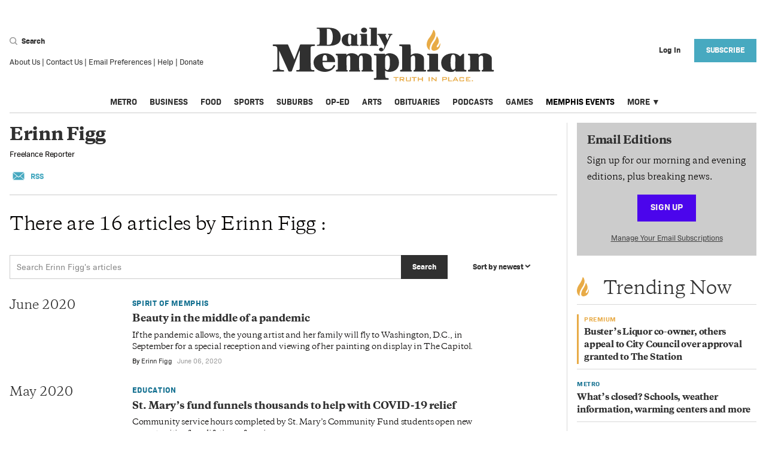

--- FILE ---
content_type: text/html; charset=utf-8
request_url: https://dailymemphian.com/authors/327
body_size: 46431
content:
<!DOCTYPE html><html lang="en" xmlns="http://www.w3.org/1999/xhtml"><head runat="server"><meta charset="utf-8" /><meta name="viewport" content="width=device-width, initial-scale=1.0" /><meta name="twitter:card" content="summary" /><meta name="twitter:site" content="@dailymemphian" /><meta name="twitter:description" content="The Daily Memphian is the must-read, daily online newspaper for in-depth, local journalism in Memphis and the Mid-South. Sign up for morning and evening editions, plus breaking news." /><meta property="og:title" content="Erinn Figg - Memphis Local, Sports, Business &amp; Food News | Daily Memphian" /><meta property="og:type" content="website" /><meta property="og:url" content="https://dailymemphian.com/authors/327" /><meta property="og:description" content="The Daily Memphian is the must-read, daily online newspaper for in-depth, local journalism in Memphis and the Mid-South. Sign up for morning and evening editions, plus breaking news." /><meta property="og:site_name" content="Memphis Local, Sports, Business &amp; Food News | Daily Memphian" /><meta property="og:image" content="https://dailymemphian.com/android-chrome-200x200.png" /><meta property="og:image:width" content="200" /><meta property="og:image:height" content="200" /><meta property="fb:app_id" content="2164139147133272" /> <meta name="cXenseParse:pageclass" content="frontpage" /><meta property="al:ios:url" content="dailymemphian.com.https://dailymemphian.com/authors/327" /><meta property="al:ios:app_store_id" content="1446564606" /><meta property="al:ios:app_name" content="The Daily Memphian" /><meta property="al:android:url" content="dailymemphian.com.https://dailymemphian.com/authors/327" /><meta property="al:android:app_name" content="The Daily Memphian" /><meta property="al:android:package" content="com.dailymemphian.app" /><meta property="al:web:url" content="https://dailymemphian.com/authors/327" /><meta property="al:web:should_fallback" content="true" /><title>Erinn Figg - Memphis Local, Sports, Business &amp; Food News | Daily Memphian</title><link rel="canonical" href="https://dailymemphian.com/authors/327" /><link rel="apple-touch-icon" sizes="180x180" href="/apple-touch-icon.png"><link rel="icon" type="image/png" sizes="32x32" href="/favicon-32x32.png"><link rel="icon" type="image/png" sizes="16x16" href="/favicon-16x16.png"><link rel="manifest" href="/manifest.json"><link rel="mask-icon" href="/safari-pinned-tab.svg" color="#54575a"><meta name="description" content="The Daily Memphian is the must-read, daily online newspaper for in-depth, local journalism in Memphis and the Mid-South. Sign up for morning and evening editions, plus breaking news." /><meta name="msapplication-TileColor" content="#eba900"><meta name="theme-color" content="#ffffff"><script src="https://experiments.parsely.com/vip-experiments.js?apiKey=dailymemphian.com"></script><script type="text/javascript" src="https://partner.googleadservices.com/gampad/google_service.js"></script><link rel="stylesheet" href="/dist/css/site.css?v=79DC83CH-e8TOGSpmiH1BKF9-K-Y_TNlRtol7T-kj24" /><link rel="stylesheet" href="https://use.fontawesome.com/releases/v5.1.0/css/all.css" integrity="sha384-lKuwvrZot6UHsBSfcMvOkWwlCMgc0TaWr+30HWe3a4ltaBwTZhyTEggF5tJv8tbt" crossorigin="anonymous"><link rel="stylesheet" href="/assets/css/flickity.css" /><link rel="stylesheet" href="/assets/css/photoswipe/index.css" /><link rel="stylesheet" href="/assets/css/photoswipe/default-skin.css" /><script>var isPrivateMode = false;isIncognito(function (itIs) {isPrivateMode = itIs;});function isIncognito(callback) {var fs = window.RequestFileSystem || window.webkitRequestFileSystem;if (!fs) {callback(false);} else {fs(window.TEMPORARY,100,callback.bind(undefined, false),callback.bind(undefined, true));}}</script><script>document.cookie = "__adblocker=; expires=Thu, 01 Jan 1970 00:00:00 GMT; path=/";var setNptTechAdblockerCookie = function (adblocker) {var d = new Date();d.setTime(d.getTime() + 60 * 60 * 24 * 2 * 1000);document.cookie = "__adblocker=" + (adblocker ? "true" : "false") + "; expires=" + d.toUTCString() + "; path=/";};var script = document.createElement("script");script.setAttribute("async", true);script.setAttribute("src", "//www.npttech.com/advertising.js");script.setAttribute("onerror", "setNptTechAdblockerCookie(true);");document.getElementsByTagName("head")[0].appendChild(script);</script><script async src="https://securepubads.g.doubleclick.net/tag/js/gpt.js"></script><script>(function(w,d,s,l,i){w[l]=w[l]||[];w[l].push({'gtm.start':new Date().getTime(),event:'gtm.js'});var f=d.getElementsByTagName(s)[0],j=d.createElement(s),dl=l!='dataLayer'?'&l='+l:'';j.async=true;j.src='https://www.googletagmanager.com/gtm.js?id='+i+dl;f.parentNode.insertBefore(j,f);})(window,document,'script','dataLayer','GTM-NRBV44H');</script><script>var googletag = googletag || {};googletag.cmd = googletag.cmd || [];googletag.cmd.push(function () {googletag.sizeMap_leaderboard = googletag.sizeMapping().addSize([1024, 300], [970, 90]).addSize([0, 0], []).build();googletag.sizeMap_prem_leaderboard = googletag.sizeMapping().addSize([1024, 300], [970, 200]).addSize([1024, 300], [970, 90]).addSize([0, 0], []).build();googletag.sizeMap_mobile_leaderboard = googletag.sizeMapping().addSize([1024, 768], []).addSize([580, 72], [560, 72]).addSize([0, 0], [320, 50]).build();googletag.sizeMap_prem_mobile_leaderboard = googletag.sizeMapping().addSize([1024, 768], []).addSize([580, 72], [560, 72]).addSize([0, 0], [320, 100]).build();googletag.sizeMap_mobile_inline = googletag.sizeMapping().addSize([1025, 300], []).addSize([0, 0], [300, 250]).build();googletag.sizeMap_sidebar = googletag.sizeMapping().addSize([1024, 300], [300, 250]).addSize([0, 0], [300, 250]).build();googletag.sizeMap_billboard = googletag.sizeMapping().addSize([1024, 300], [970, 90]).addSize([580, 72], [560, 72]).addSize([0, 0], [320, 50]).build();googletag.sizeMap_article_billboard = googletag.sizeMapping().addSize([1024, 300], [728, 90]).addSize([580, 72], [560, 72]).addSize([0, 0], [320, 50]).build();});googletag.isSlotDefined = function (slotName) {if (!googletag.defined_slots) return false;return googletag.defined_slots.find(function (slot) {return slot.slotName === slotName;});};</script><script>googletag.cmd.push(function () {if (!googletag.isSlotDefined('/2085286/Memphian_Rect1'))googletag.defineSlot('/2085286/Memphian_Rect1', [300, 250], 'div-gpt-ad-1533926986008-0').defineSizeMapping(googletag.sizeMap_sidebar).addService(googletag.pubads());if (!googletag.isSlotDefined('/2085286/Memphian_Rect2'))googletag.defineSlot('/2085286/Memphian_Rect2', [300, 250], 'div-gpt-ad-1533927315835-0').defineSizeMapping(googletag.sizeMap_sidebar).addService(googletag.pubads());if (!googletag.isSlotDefined('/2085286/Memphian_Rect3'))googletag.defineSlot('/2085286/Memphian_Rect3', [300, 250], 'div-gpt-ad-1533927466764-0').defineSizeMapping(googletag.sizeMap_sidebar).addService(googletag.pubads());if (!googletag.isSlotDefined('/2085286/Memphian_Rect4'))googletag.defineSlot('/2085286/Memphian_Rect4', [300, 250], 'div-gpt-ad-1533927600831-0').defineSizeMapping(googletag.sizeMap_sidebar).addService(googletag.pubads());if (!googletag.isSlotDefined('/2085286/Memphian_Rect5') && document.getElementById('div-gpt-ad-memphian_rect5'))googletag.defineSlot('/2085286/Memphian_Rect5', [300, 250], 'div-gpt-ad-memphian_rect5').defineSizeMapping(googletag.sizeMap_sidebar).addService(googletag.pubads());if (!googletag.isSlotDefined('/2085286/Memphian_Rect6') && document.getElementById('div-gpt-ad-memphian_rect6'))googletag.defineSlot('/2085286/Memphian_Rect6', [300, 250], 'div-gpt-ad-memphian_rect6').defineSizeMapping(googletag.sizeMap_sidebar).addService(googletag.pubads());if (!googletag.isSlotDefined('/2085286/Memphian_Mobile_Slot1'))googletag.defineSlot('/2085286/Memphian_Mobile_Slot1', [300, 250], 'div-gpt-ad-1534956786069-0').defineSizeMapping(googletag.sizeMap_mobile_inline).addService(googletag.pubads());if (!googletag.isSlotDefined('/2085286/Memphian-LeaderBoard'))googletag.defineSlot('/2085286/Memphian-LeaderBoard', [970, 90], 'div-gpt-ad-1533926137504-0').defineSizeMapping(googletag.sizeMap_leaderboard).addService(googletag.pubads());if (!googletag.isSlotDefined('/2085286/memphian_prem_ldr_desktop'))googletag.defineSlot('/2085286/memphian_prem_ldr_desktop', [[970, 90], [970, 200]], 'div-gpt-ad-1575557230823-0').defineSizeMapping(googletag.sizeMap_prem_leaderboard).addService(googletag.pubads());if (!googletag.isSlotDefined('/2085286/memphian_mobile_leaderboard'))googletag.defineSlot('/2085286/memphian_mobile_leaderboard', [[560, 72], [320, 50]], 'div-gpt-ad-1568903208082-0').defineSizeMapping(googletag.sizeMap_mobile_leaderboard).addService(googletag.pubads());if (!googletag.isSlotDefined('/2085286/memphian_prem_mob_ldr'))googletag.defineSlot('/2085286/memphian_prem_mob_ldr', [[560, 72], [320, 100]], 'div-gpt-ad-1575558347846-0').defineSizeMapping(googletag.sizeMap_prem_mobile_leaderboard).addService(googletag.pubads());googletag.pubads().collapseEmptyDivs();googletag.pubads().addEventListener('slotRenderEnded', function (event) {var slot = event.slot, elementId = slot.getSlotElementId();if (elementId in (googletag.eventListeners ?.onRenderEnded ?? {})) {var handlers = googletag.eventListeners.onRenderEnded[elementId];if (Array.isArray(handlers)) {handlers.forEach(handler => handler.call(this, event));}else if (typeof handlers === 'function') {handlers.call(this, event);}}});googletag.enableServices();});</script><script type="application/ld+json">{"@context": "http://schema.org","@type": "WebPage","headline": "Erinn Figg - Memphis Local, Sports, Business &amp; Food News | Daily Memphian","url": "https://dailymemphian.com/authors/327","image": ["https://dailymemphian.com/android-chrome-200x200.png"],"thumbnailUrl": "https://dailymemphian.com/android-chrome-200x200.png","dateCreated": "2020-06-06T19:57:20.5430000Z","articleSection": "","creator": "Erinn Figg","description": "","keywords": ""}</script><script>function isGoNative() {return (navigator.userAgent.indexOf('gonative') > -1);//return true;}function handleGoNativeUI() {if (!isGoNative()) {return;}document.styleSheets[0].insertRule(".hideOnMedian { display: none !important; }");document.styleSheets[0].insertRule(".FooterUserMenu__nav { display: none !important; }");document.styleSheets[0].insertRule(".showOnMedian { display: block !important; }");document.addEventListener('DOMContentLoaded', function() {document.querySelectorAll("[data-mobileapp-content]").forEach(e => e.innerText = e.dataset.mobileappContent);});if (!!window.median_allow_anonymous) {return;} document.styleSheets[0].insertRule(".Header__user { visibility: hidden !important; }");document.styleSheets[0].insertRule(".Header__hamburger { visibility: hidden !important; }");//document.styleSheets[0].insertRule("main { display: none; }");document.styleSheets[0].insertRule("footer { display: none !important; }");document.styleSheets[0].insertRule(".FooterGlobalMenu { display: none !important; }");document.styleSheets[0].insertRule(".Edition { display: none !important; }");document.styleSheets[0].insertRule("#offer-wrapper { display: none !important; }");}</script><script src='//platform-api.sharethis.com/js/sharethis.js#property=5b4f44ba683259001172c18e&product=inline-share-buttons' defer></script><!-- BEGIN PRIVY ASYNCHRONOUS WIDGET CODE --><script type='text/javascript'>var _d_site = _d_site || 'A4D114BDFE5FAA708B6A587E';(function (p, r, i, v, y) {p[i] = p[i] || function () { (p[i].q = p[i].q || []).push(arguments) };v = r.createElement('script'); v.async = 1; v.src = 'https://widget.privy.com/assets/widget.js';y = r.getElementsByTagName('script')[0]; y.parentNode.insertBefore(v, y);})(window, document, 'Privy');</script><!-- END PRIVY ASYNCHRONOUS WIDGET CODE --><script src="https://cdn.onesignal.com/sdks/OneSignalSDK.js" async=""></script><script>var setupOneSignal = function () {window.OneSignal = window.OneSignal || [];OneSignal.push(function () {OneSignal.init({appId: "16f45160-fad1-4f7b-b645-dac202c13f57",safari_web_id: "web.onesignal.auto.50dac47a-d084-4e57-bf73-88f5ab7beb6e",notifyButton: {enable: !isGoNative(),},promptOptions: {slidedown: {enabled: true,autoPrompt: true,timeDelay: 20,}}});if (window.OneSignal_isDevelopment) {OneSignal.log.setLevel('trace');}OneSignal.push(function () {OneSignal.setExternalUserId("f311c8a6-1614-4918-bce4-9cba7f4d9e77");});});};if (!isGoNative()) {setupOneSignal();} else {window.median_onesignal_info = window.gonative_onesignal_info = function(oneSignalInfo){if (!oneSignalInfo) return;const externalId = 'f311c8a6-1614-4918-bce4-9cba7f4d9e77';if (!!oneSignalInfo.legacy)median.onesignal.externalUserId.set({ externalId: externalId });elsemedian.onesignal.login(externalId);}}</script><script src="https://www.google.com/recaptcha/api.js?render=6LdWoX8lAAAAADry7PpY0GfZk2AS8f8P72_IdmwT"></script><script>window.__recaptchaSiteKey = "6LdWoX8lAAAAADry7PpY0GfZk2AS8f8P72_IdmwT";</script></head><body><noscript><iframe src="https://www.googletagmanager.com/ns.html?id=GTM-NRBV44H&gtm_auth=e2UulWOXeMKmnhAKD0YYFg&gtm_preview=env-2&gtm_cookies_win=x"height="0" width="0" style="display:none;visibility:hidden"></iframe></noscript><div class="show-lg Container"><div class="Ad Ad--Leaderboard"><div id='div-gpt-ad-1533926137504-0'><script>googletag.cmd.push(function () { googletag.display('div-gpt-ad-1533926137504-0'); });</script></div></div></div><header class="Header"><div class="Header__row"><form class="Header__search" action="/search"><div><div><button type="button" class="Header__searchButton js-header-search-btn"><include><svg width="13" height="13" xmlns="http://www.w3.org/2000/svg"><path d="M5.596 9.645c2.26 0 4.093-1.824 4.093-4.074S7.857 1.497 5.596 1.497c-2.26 0-4.092 1.824-4.092 4.074s1.832 4.074 4.092 4.074zm4.528-.799l2.634 2.714a.846.846 0 0 1-.016 1.2.855.855 0 0 1-1.205-.017l-2.613-2.691a5.588 5.588 0 0 1-3.328 1.09C2.506 11.143 0 8.649 0 5.573 0 2.493 2.506 0 5.596 0c3.091 0 5.597 2.494 5.597 5.571a5.53 5.53 0 0 1-1.069 3.275z" fill="#9B9B9B" fill-rule="nonzero"/></svg></include> Search</button><div class="hide js-header-search-wrapper"><div class="Header__searchIcon"><include><svg width="13" height="13" xmlns="http://www.w3.org/2000/svg"><path d="M5.596 9.645c2.26 0 4.093-1.824 4.093-4.074S7.857 1.497 5.596 1.497c-2.26 0-4.092 1.824-4.092 4.074s1.832 4.074 4.092 4.074zm4.528-.799l2.634 2.714a.846.846 0 0 1-.016 1.2.855.855 0 0 1-1.205-.017l-2.613-2.691a5.588 5.588 0 0 1-3.328 1.09C2.506 11.143 0 8.649 0 5.573 0 2.493 2.506 0 5.596 0c3.091 0 5.597 2.494 5.597 5.571a5.53 5.53 0 0 1-1.069 3.275z" fill="#9B9B9B" fill-rule="nonzero"/></svg></include></div><input class="Header__searchInput js-header-search-input" placeholder="Search" name="s" /></div></div><div class="Footer__listItem"><a href="/About">About Us</a>&nbsp;|&nbsp;<a href="/Contact">Contact Us</a>&nbsp;|&nbsp;<a href="/email">Email Preferences</a>&nbsp;|&nbsp;<a href="/Help">Help</a>&nbsp;|&nbsp;<a href="/donate?utm_source=homepage&utm_medium=link&utm_campaign=Header%20Navigation%20Link">Donate</a></div></div></form><div class="Header__hamburger"><button aria-label="Menu"class="Header__hamburgerButton js-hamburger"type="button"><?xml version="1.0" encoding="UTF-8" ?><include><?xml version="1.0" encoding="UTF-8"?><svg width="23px" height="14px" viewBox="0 0 23 14" version="1.1" xmlns="http://www.w3.org/2000/svg" xmlns:xlink="http://www.w3.org/1999/xlink"><!-- Generator: Sketch 51 (57462) - http://www.bohemiancoding.com/sketch --><title>Group</title><desc>Created with Sketch.</desc><defs></defs><g id="Assets" stroke="none" stroke-width="1" fill="none" fill-rule="evenodd"><g id="Artboard" transform="translate(-263.000000, -781.000000)" fill-rule="nonzero" stroke="#9B9B9B" stroke-width="2"><g id="Group" transform="translate(263.000000, 781.000000)"><path d="M0,1 L23,1" id="Line"></path><path d="M0,7 L23,7" id="Line"></path><path d="M0,13 L23,13" id="Line"></path></g></g></g></svg></include></button></div><h1 class="Header__title"><a aria-current="page" href="/" aria-label="The Daily Memphian"><span class="hide-lg"><include><svg viewBox="0 0 370 89" xmlns="http://www.w3.org/2000/svg"><g fill-rule="nonzero" fill="none"><path d="M95.334 2.368C94.294 2.122 91.921 2.101 90.881 2.101L90.881 28.32C93.648 28.567 97.248 28.732 98.559 25.993 102.388 19.403 101.534 4.533 95.334 2.369L95.334 2.368zM74.359 29.637C74.359 28.339 74.047 28.566 77.002 28.319 78.916 28.072 78.666 26.691 78.916 24.529L78.916 5.788C78.916 1.998 78.395 2.101 74.567 2.101 74.318 1.854 73.984 1.792 73.984 1.545 73.984.948 73.964.247 74.567.247L90.715.247C95.584.247 101.513.412 105.8 2.574 111.148 5.5 114.04 9.639 114.04 16.044 114.04 22.181 111.69 25.724 106.528 28.051 102.7 29.947 97.518 30.213 93.232 30.213L74.816 30.213C74.567 30.213 74.359 29.883 74.359 29.637zM131.5 20.04C131.5 17.877 132.103 12.563 130.189 11.72 128.275 10.689 127.005 12.276 126.755 13.901 126.151 16.065 125.298 26.404 128.065 28.031 129.107 28.628 131.25 27.969 131.499 26.341L131.499 20.04 131.5 20.04zM131.5 28.649C130.46 30.275 129.419 30.399 127.234 30.646 123.156 30.894 118.12 28.855 116.476 24.611 114.833 20.575 115.623 15.694 119.451 12.769 123.28 9.845 130.272 9.206 133.997 11.286 135.099 11.904 135.911 12.626 136.909 13.368 137.513 12.768 139.948 10.442 140.198 10.442 140.801 10.442 141.28 10.257 141.28 11.286L141.28 26.816C141.28 29.554 143.901 27.619 143.901 28.916 143.901 29.513 144.026 30.213 143.423 30.213L132.103 30.213C131.499 30.213 131.499 29.246 131.499 28.649L131.5 28.649zM159.536 30.214L146.3 30.214C145.697 30.214 145.322 28.565 146.634 28.319 148.278 28.319 148.07 28.299 148.007 24.92L147.966 12.975C147.944 11.656 145.656 12.275 145.656 11.307 145.656 11.307 145.51 10.463 146.051 10.463L157.391 10.463C157.641 10.463 157.828 10.813 157.828 11.059L157.828 26.548C157.828 28.443 157.953 28.318 159.265 28.318 159.515 28.565 160.138 28.565 160.138 29.163 160.138 29.411 160.388 30.213 159.535 30.213L159.536 30.214zM147.967 4.346C147.967-1.194 157.829-1.194 157.829 4.346 157.829 9.886 147.967 9.886 147.967 4.346zM175.854 30.214L162.745 30.214C162.142 30.214 161.621 28.607 162.932 28.36 164.576 28.36 164.305 28.484 164.347 23.006 164.388 17.528 164.264 9.186 164.201 2.183 164.201 1.956 161.601 2.143 161.601 1.297 161.601 1.05 161.538.247 162.141.247L173.67.247C173.92.247 174.252.453 174.252.7L174.252 26.506C174.252 28.401 174.272 28.36 175.584 28.36 175.834 28.36 176.457 28.299 176.457 28.895 176.457 29.493 176.707 30.214 175.854 30.214zM178.277 14.067C177.237 12.172 177.153 12.419 175.843 12.172 175.593 12.172 175.385 11.822 175.385 11.575 175.385 11.328 175.239 10.462 175.843 10.462L189.368 10.462C189.972 10.462 189.972 12.172 189.368 12.172 188.327 12.419 187.912 12.07 188.765 14.231L191.989 20.637C192.239 19.607 195.568 12.954 194.965 12.357 194.965 12.357 194.57 12.151 194.091 12.131 192.946 12.07 192.926 11.595 192.946 11.245 192.967 10.937 192.884 10.443 193.634 10.462L199.564 10.462C200.417 10.462 200.417 12.172 199.564 12.172 199.314 12.172 198.274 12.336 197.669 12.934 197.066 13.779 191.739 25.066 190.887 27.228 188.973 30.605 186.267 37.998 183.562 38.905 180.336 40.243 176.779 37.977 178.132 35.115 179.483 32.129 184.582 32.911 184.582 35.898 184.582 36.495 184.312 36.928 184.144 37.361 184.311 37.195 184.582 36.886 184.582 36.886 185.497 35.753 187.329 31.265 186.849 30.213 183.999 24.796 181.045 19.36 178.277 14.067zM91.119 54.772C91.119 50.697 91.893 45.365 87.496 45.365 83.998 45.365 83.75 51.309 83.75 54.772L91.119 54.772zM104.741 63.383C98.365 77.266 75.36 75.335 70.282 64.272 67.434 58.266 68.517 51.249 74.215 46.896 84.711 39.021 104.741 41.87 104.741 56.426 104.741 56.794 104.216 57.102 103.844 57.102L83.75 57.102C83.75 61.177 84.772 65.344 88.271 67.767 91.119 69.297 95.824 69.022 98.673 67.091 102.173 63.874 101.924 61.483 103.193 61.851 104.093 62.219 105.115 62.126 104.741 63.383zM167.538 72.638L149.578 72.638C148.308 72.638 148.308 70.431 149.578 70.431 151.128 70.431 150.725 68.746 150.725 64.395L150.725 50.206C150.725 43.496 144.747 46.129 144.747 50.482 144.377 52.014 144.747 67.215 144.747 67.215 144.717 72.332 145.524 69.358 146.42 70.953L146.514 71.473C146.514 72.362 146.358 72.638 145.46 72.638L128.772 72.638C127.503 72.638 127.503 70.431 128.772 70.431 130.322 70.431 129.887 68.746 129.887 64.395L129.887 50.206C129.887 43.893 124.252 46.129 123.881 49.594 123.509 49.96 123.881 67.215 123.881 67.215 123.881 70.185 123.756 70.185 124.531 70.279 125.305 70.371 125.771 70.677 125.74 71.289 125.708 71.902 125.676 72.638 124.778 72.638L106.635 72.638C105.738 72.638 105.582 70.155 107.131 69.788 109.576 69.788 109.08 69.421 109.08 64.395 109.08 63.505 109.731 46.499 108.185 46.129 107.285 45.762 105.893 46.162 105.893 44.904 105.893 44.538 105.367 43.311 106.635 43.311L122.797 43.311C124.067 43.311 123.448 44.444 123.448 45.701 127.565 40.676 139.703 41.749 143.2 47.388 145.15 43.311 147.008 42.668 153.077 42.668 158.773 42.668 165.585 45.18 165.585 51.186L165.585 67.215C165.585 71.565 166.327 69.358 167.999 70.431 168.311 70.647 168.403 71.382 168.403 71.382 168.403 72.27 168.433 72.638 167.538 72.638zM188.288 67.98C188.661 69.512 195.068 74.538 195.968 61.513 195.968 58.052 197.236 46.099 191.539 46.099 187.142 46.099 187.979 52.81 187.979 56.887 187.979 59.707 187.919 64.762 188.288 67.979L188.288 67.98zM169.187 85.324C169.187 82.108 171.912 84.528 173.18 82.996 173.55 82.629 173.616 79.931 173.616 79.043L173.616 48.03C173.616 46.099 173.089 46.192 171.136 45.823 170.24 45.823 169.186 45.823 169.186 44.935 169.186 44.567 169.126 43.25 170.021 43.25L187.238 43.25C188.134 43.25 187.98 44.323 187.98 45.21 193.057 39.572 211.17 42.207 211.17 58.052 211.17 74.139 193.057 75.397 187.98 71.044L187.98 72.331C187.98 75.549 187.638 82.505 189.59 83.393L191.14 83.393C192.684 83.763 194.018 83.271 194.018 84.528 194.018 84.896 194.388 86.181 193.118 86.181L170.021 86.181C169.652 86.181 169.187 85.693 169.187 85.324zM230.772 45.732C231.672 45.364 232.322 44.537 233.22 44.169 238.917 40.952 252.725 42.974 252.725 51.219L252.725 67.184C252.725 70.401 252.632 69.91 254.581 69.91 254.581 69.91 256.377 69.971 256.377 71.107 256.377 71.871 256.472 72.547 254.581 72.637 251.084 72.637 237.926 72.607 237.027 72.637 235.355 72.667 235.324 72.332 235.293 71.78 235.015 68.349 238.545 73.588 238.018 64.363L238.018 50.145C238.018 44.138 231.671 46.192 230.772 49.655L230.772 67.184C230.772 68.073 230.619 70.247 231.61 70.279 232.198 70.247 232.475 70.831 232.537 71.289 232.598 71.749 232.505 72.638 231.61 72.638L213.867 72.638C212.597 72.638 212.414 70.186 214.363 69.818 216.811 69.818 216.346 69.388 216.346 64.363L216.346 32.8C216.346 31.267 215.82 30.685 213.867 30.685 212.597 30.318 211.514 30.9 211.514 29.645 211.514 29.275 211.422 28.05 212.321 28.05L229.565 28.05C231.114 28.05 230.742 39.266 230.772 42.943L230.772 45.732zM278.682 72.638L258.989 72.638C258.09 72.638 257.533 70.186 259.485 69.819 261.929 69.819 261.622 69.788 261.525 64.762L261.465 46.988C261.434 45.026 258.028 45.948 258.028 44.507 258.028 44.507 257.813 43.25 258.617 43.25L275.491 43.25C275.864 43.25 276.141 43.77 276.141 44.138L276.141 67.185C276.141 70.003 276.328 69.819 278.278 69.819 278.651 70.186 279.577 70.186 279.577 71.074 279.577 71.443 279.95 72.638 278.682 72.638zM305.035 57.5C305.035 54.28 305.934 46.375 303.085 45.12 300.237 43.587 298.35 45.947 297.977 48.367 297.077 51.585 295.809 66.97 299.925 69.389 301.475 70.279 304.665 69.298 305.035 66.876L305.035 57.5zM305.035 70.31C303.489 72.73 301.94 72.913 298.689 73.28 292.619 73.65 285.127 70.615 282.682 64.302 280.237 58.297 281.413 51.033 287.11 46.682 292.807 42.331 303.208 41.379 308.752 44.475 310.392 45.395 311.6 46.468 313.087 47.572 313.983 46.682 317.607 43.219 317.977 43.219 318.877 43.219 319.587 42.943 319.587 44.475L319.587 67.582C319.587 71.656 323.489 68.776 323.489 70.707 323.489 71.595 323.673 72.637 322.778 72.637L305.934 72.637C305.034 72.637 305.034 71.197 305.034 70.309L305.035 70.31zM351.424 52.443L351.424 50.206C351.424 44.198 345.044 46.129 344.147 49.594L344.147 67.214C344.147 72.729 346.87 68.01 346.593 71.964 346.562 72.331 346.067 72.637 345.693 72.637L326.993 72.637C326.097 72.637 325.32 70.155 327.273 69.789 329.718 69.789 329.471 69.421 329.841 64.395 329.841 62.465 329.811 49.44 329.441 47.02 329.068 45.09 326.19 46.436 326.19 44.905 326.19 44.538 326.097 43.25 326.992 43.25 345.85 43.25 343.682 42.821 343.713 46.038 349.783 39.327 365.85 42.943 365.85 51.186L365.85 67.215C365.85 70.431 365.942 69.879 367.895 69.879 367.895 69.879 369.072 69.603 369.195 70.707 369.257 71.258 369.536 72.637 368.265 72.637L349.845 72.637C348.576 72.637 348.576 70.125 349.845 70.125 351.793 70.125 351.424 68.745 351.424 64.395L351.424 52.443zM11.5 38.317C11.531 47.447 11.253 65.159 11.873 67.827 12.213 69.328 13.793 70.034 15.34 70.034 17.29 70.4 19.49 69.819 19.49 71.074 19.49 71.444 20.015 72.637 19.117 72.637L1.377 72.637C.479 72.637-.016 70.646 1.934 70.279 6.764 69.389 8.189 71.595 8.559 63.996 8.559 60.78 8.591 34.944 8.219 33.689 7.322 29.612 2.492 30.869 1.593 30.503 1.223 30.503.695 29.981.695 29.612.695 28.723.695 28.05 1.593 28.05L25.558 28.05C25.928 28.05 26.208 27.99 26.208 28.357L36.858 52.903 46.333 28.357C46.705 27.989 46.797 28.05 47.168 28.05L70.422 28.05C71.319 28.05 71.814 30.503 69.863 30.503 63.485 30.503 63.888 31.818 63.888 35.895 63.888 39.358 63.64 65.926 64.538 68.745 65.435 71.167 70.08 69.328 70.08 70.861 70.08 70.861 70.607 72.637 69.337 72.637L40.884 72.637C39.614 72.637 39.614 70.279 40.884 70.279L42.555 70.279C46.054 69.91 45.683 69.145 45.683 64.793 45.683 56.917 45.59 45.089 45.961 37.489L44.383 41.043 32.493 72.055C32.307 72.516 31.409 72.637 29.768 72.637 28.128 72.637 27.261 72.729 26.982 72.177L11.501 38.317 11.5 38.317z" fill="#303030"/><path d="M273.832,15.454 C273.832,15.454 272.925,19.652 268.819,25.089 C268.819,25.089 264.579,30.823 265.315,35.496 C265.315,35.496 266.455,40.749 274.442,37.056 C274.442,37.056 280.097,34.533 280.057,26.837 C280.057,26.837 279.894,25.358 279.375,26.519 C279.375,26.519 277.26,33.359 274.555,32.455 C274.555,32.455 272.465,31.99 276.25,27.147 C276.25,27.147 279.816,22.772 275.05,15.182 C275.05,15.182 274.218,13.615 273.832,15.454 M269.329,4.2 C271.112,5.654 271.731,9.68 271.731,9.68 C272.621,15.3 267.579,21.786 267.579,21.786 C261.041,30.823 262.394,36.128 262.394,36.128 C263.149,38.187 261.103,36.638 261.103,36.638 C252.542,28.615 261.103,17.622 261.103,17.622 C266.894,10.544 268.081,4.51 268.081,4.51 C268.465,3.237 269.329,4.2 269.329,4.2" fill="#E8AB46"/></g></svg></include></span><span class="show-lg"><include><svg viewBox="0 0 370 89" xmlns="http://www.w3.org/2000/svg"><g fill-rule="nonzero" fill="none"><path d="M95.334 2.368C94.294 2.122 91.921 2.101 90.881 2.101L90.881 28.32C93.648 28.567 97.248 28.732 98.559 25.993 102.388 19.403 101.534 4.533 95.334 2.369L95.334 2.368zM74.359 29.637C74.359 28.339 74.047 28.566 77.002 28.319 78.916 28.072 78.666 26.691 78.916 24.529L78.916 5.788C78.916 1.998 78.395 2.101 74.567 2.101 74.318 1.854 73.984 1.792 73.984 1.545 73.984.948 73.964.247 74.567.247L90.715.247C95.584.247 101.513.412 105.8 2.574 111.148 5.5 114.04 9.639 114.04 16.044 114.04 22.181 111.69 25.724 106.528 28.051 102.7 29.947 97.518 30.213 93.232 30.213L74.816 30.213C74.567 30.213 74.359 29.883 74.359 29.637zM131.5 20.04C131.5 17.877 132.103 12.563 130.189 11.72 128.275 10.689 127.005 12.276 126.755 13.901 126.151 16.065 125.298 26.404 128.065 28.031 129.107 28.628 131.25 27.969 131.499 26.341L131.499 20.04 131.5 20.04zM131.5 28.649C130.46 30.275 129.419 30.399 127.234 30.646 123.156 30.894 118.12 28.855 116.476 24.611 114.833 20.575 115.623 15.694 119.451 12.769 123.28 9.845 130.272 9.206 133.997 11.286 135.099 11.904 135.911 12.626 136.909 13.368 137.513 12.768 139.948 10.442 140.198 10.442 140.801 10.442 141.28 10.257 141.28 11.286L141.28 26.816C141.28 29.554 143.901 27.619 143.901 28.916 143.901 29.513 144.026 30.213 143.423 30.213L132.103 30.213C131.499 30.213 131.499 29.246 131.499 28.649L131.5 28.649zM159.536 30.214L146.3 30.214C145.697 30.214 145.322 28.565 146.634 28.319 148.278 28.319 148.07 28.299 148.007 24.92L147.966 12.975C147.944 11.656 145.656 12.275 145.656 11.307 145.656 11.307 145.51 10.463 146.051 10.463L157.391 10.463C157.641 10.463 157.828 10.813 157.828 11.059L157.828 26.548C157.828 28.443 157.953 28.318 159.265 28.318 159.515 28.565 160.138 28.565 160.138 29.163 160.138 29.411 160.388 30.213 159.535 30.213L159.536 30.214zM147.967 4.346C147.967-1.194 157.829-1.194 157.829 4.346 157.829 9.886 147.967 9.886 147.967 4.346zM175.854 30.214L162.745 30.214C162.142 30.214 161.621 28.607 162.932 28.36 164.576 28.36 164.305 28.484 164.347 23.006 164.388 17.528 164.264 9.186 164.201 2.183 164.201 1.956 161.601 2.143 161.601 1.297 161.601 1.05 161.538.247 162.141.247L173.67.247C173.92.247 174.252.453 174.252.7L174.252 26.506C174.252 28.401 174.272 28.36 175.584 28.36 175.834 28.36 176.457 28.299 176.457 28.895 176.457 29.493 176.707 30.214 175.854 30.214zM178.277 14.067C177.237 12.172 177.153 12.419 175.843 12.172 175.593 12.172 175.385 11.822 175.385 11.575 175.385 11.328 175.239 10.462 175.843 10.462L189.368 10.462C189.972 10.462 189.972 12.172 189.368 12.172 188.327 12.419 187.912 12.07 188.765 14.231L191.989 20.637C192.239 19.607 195.568 12.954 194.965 12.357 194.965 12.357 194.57 12.151 194.091 12.131 192.946 12.07 192.926 11.595 192.946 11.245 192.967 10.937 192.884 10.443 193.634 10.462L199.564 10.462C200.417 10.462 200.417 12.172 199.564 12.172 199.314 12.172 198.274 12.336 197.669 12.934 197.066 13.779 191.739 25.066 190.887 27.228 188.973 30.605 186.267 37.998 183.562 38.905 180.336 40.243 176.779 37.977 178.132 35.115 179.483 32.129 184.582 32.911 184.582 35.898 184.582 36.495 184.312 36.928 184.144 37.361 184.311 37.195 184.582 36.886 184.582 36.886 185.497 35.753 187.329 31.265 186.849 30.213 183.999 24.796 181.045 19.36 178.277 14.067zM91.119 54.772C91.119 50.697 91.893 45.365 87.496 45.365 83.998 45.365 83.75 51.309 83.75 54.772L91.119 54.772zM104.741 63.383C98.365 77.266 75.36 75.335 70.282 64.272 67.434 58.266 68.517 51.249 74.215 46.896 84.711 39.021 104.741 41.87 104.741 56.426 104.741 56.794 104.216 57.102 103.844 57.102L83.75 57.102C83.75 61.177 84.772 65.344 88.271 67.767 91.119 69.297 95.824 69.022 98.673 67.091 102.173 63.874 101.924 61.483 103.193 61.851 104.093 62.219 105.115 62.126 104.741 63.383zM167.538 72.638L149.578 72.638C148.308 72.638 148.308 70.431 149.578 70.431 151.128 70.431 150.725 68.746 150.725 64.395L150.725 50.206C150.725 43.496 144.747 46.129 144.747 50.482 144.377 52.014 144.747 67.215 144.747 67.215 144.717 72.332 145.524 69.358 146.42 70.953L146.514 71.473C146.514 72.362 146.358 72.638 145.46 72.638L128.772 72.638C127.503 72.638 127.503 70.431 128.772 70.431 130.322 70.431 129.887 68.746 129.887 64.395L129.887 50.206C129.887 43.893 124.252 46.129 123.881 49.594 123.509 49.96 123.881 67.215 123.881 67.215 123.881 70.185 123.756 70.185 124.531 70.279 125.305 70.371 125.771 70.677 125.74 71.289 125.708 71.902 125.676 72.638 124.778 72.638L106.635 72.638C105.738 72.638 105.582 70.155 107.131 69.788 109.576 69.788 109.08 69.421 109.08 64.395 109.08 63.505 109.731 46.499 108.185 46.129 107.285 45.762 105.893 46.162 105.893 44.904 105.893 44.538 105.367 43.311 106.635 43.311L122.797 43.311C124.067 43.311 123.448 44.444 123.448 45.701 127.565 40.676 139.703 41.749 143.2 47.388 145.15 43.311 147.008 42.668 153.077 42.668 158.773 42.668 165.585 45.18 165.585 51.186L165.585 67.215C165.585 71.565 166.327 69.358 167.999 70.431 168.311 70.647 168.403 71.382 168.403 71.382 168.403 72.27 168.433 72.638 167.538 72.638zM188.288 67.98C188.661 69.512 195.068 74.538 195.968 61.513 195.968 58.052 197.236 46.099 191.539 46.099 187.142 46.099 187.979 52.81 187.979 56.887 187.979 59.707 187.919 64.762 188.288 67.979L188.288 67.98zM169.187 85.324C169.187 82.108 171.912 84.528 173.18 82.996 173.55 82.629 173.616 79.931 173.616 79.043L173.616 48.03C173.616 46.099 173.089 46.192 171.136 45.823 170.24 45.823 169.186 45.823 169.186 44.935 169.186 44.567 169.126 43.25 170.021 43.25L187.238 43.25C188.134 43.25 187.98 44.323 187.98 45.21 193.057 39.572 211.17 42.207 211.17 58.052 211.17 74.139 193.057 75.397 187.98 71.044L187.98 72.331C187.98 75.549 187.638 82.505 189.59 83.393L191.14 83.393C192.684 83.763 194.018 83.271 194.018 84.528 194.018 84.896 194.388 86.181 193.118 86.181L170.021 86.181C169.652 86.181 169.187 85.693 169.187 85.324zM230.772 45.732C231.672 45.364 232.322 44.537 233.22 44.169 238.917 40.952 252.725 42.974 252.725 51.219L252.725 67.184C252.725 70.401 252.632 69.91 254.581 69.91 254.581 69.91 256.377 69.971 256.377 71.107 256.377 71.871 256.472 72.547 254.581 72.637 251.084 72.637 237.926 72.607 237.027 72.637 235.355 72.667 235.324 72.332 235.293 71.78 235.015 68.349 238.545 73.588 238.018 64.363L238.018 50.145C238.018 44.138 231.671 46.192 230.772 49.655L230.772 67.184C230.772 68.073 230.619 70.247 231.61 70.279 232.198 70.247 232.475 70.831 232.537 71.289 232.598 71.749 232.505 72.638 231.61 72.638L213.867 72.638C212.597 72.638 212.414 70.186 214.363 69.818 216.811 69.818 216.346 69.388 216.346 64.363L216.346 32.8C216.346 31.267 215.82 30.685 213.867 30.685 212.597 30.318 211.514 30.9 211.514 29.645 211.514 29.275 211.422 28.05 212.321 28.05L229.565 28.05C231.114 28.05 230.742 39.266 230.772 42.943L230.772 45.732zM278.682 72.638L258.989 72.638C258.09 72.638 257.533 70.186 259.485 69.819 261.929 69.819 261.622 69.788 261.525 64.762L261.465 46.988C261.434 45.026 258.028 45.948 258.028 44.507 258.028 44.507 257.813 43.25 258.617 43.25L275.491 43.25C275.864 43.25 276.141 43.77 276.141 44.138L276.141 67.185C276.141 70.003 276.328 69.819 278.278 69.819 278.651 70.186 279.577 70.186 279.577 71.074 279.577 71.443 279.95 72.638 278.682 72.638zM305.035 57.5C305.035 54.28 305.934 46.375 303.085 45.12 300.237 43.587 298.35 45.947 297.977 48.367 297.077 51.585 295.809 66.97 299.925 69.389 301.475 70.279 304.665 69.298 305.035 66.876L305.035 57.5zM305.035 70.31C303.489 72.73 301.94 72.913 298.689 73.28 292.619 73.65 285.127 70.615 282.682 64.302 280.237 58.297 281.413 51.033 287.11 46.682 292.807 42.331 303.208 41.379 308.752 44.475 310.392 45.395 311.6 46.468 313.087 47.572 313.983 46.682 317.607 43.219 317.977 43.219 318.877 43.219 319.587 42.943 319.587 44.475L319.587 67.582C319.587 71.656 323.489 68.776 323.489 70.707 323.489 71.595 323.673 72.637 322.778 72.637L305.934 72.637C305.034 72.637 305.034 71.197 305.034 70.309L305.035 70.31zM351.424 52.443L351.424 50.206C351.424 44.198 345.044 46.129 344.147 49.594L344.147 67.214C344.147 72.729 346.87 68.01 346.593 71.964 346.562 72.331 346.067 72.637 345.693 72.637L326.993 72.637C326.097 72.637 325.32 70.155 327.273 69.789 329.718 69.789 329.471 69.421 329.841 64.395 329.841 62.465 329.811 49.44 329.441 47.02 329.068 45.09 326.19 46.436 326.19 44.905 326.19 44.538 326.097 43.25 326.992 43.25 345.85 43.25 343.682 42.821 343.713 46.038 349.783 39.327 365.85 42.943 365.85 51.186L365.85 67.215C365.85 70.431 365.942 69.879 367.895 69.879 367.895 69.879 369.072 69.603 369.195 70.707 369.257 71.258 369.536 72.637 368.265 72.637L349.845 72.637C348.576 72.637 348.576 70.125 349.845 70.125 351.793 70.125 351.424 68.745 351.424 64.395L351.424 52.443zM11.5 38.317C11.531 47.447 11.253 65.159 11.873 67.827 12.213 69.328 13.793 70.034 15.34 70.034 17.29 70.4 19.49 69.819 19.49 71.074 19.49 71.444 20.015 72.637 19.117 72.637L1.377 72.637C.479 72.637-.016 70.646 1.934 70.279 6.764 69.389 8.189 71.595 8.559 63.996 8.559 60.78 8.591 34.944 8.219 33.689 7.322 29.612 2.492 30.869 1.593 30.503 1.223 30.503.695 29.981.695 29.612.695 28.723.695 28.05 1.593 28.05L25.558 28.05C25.928 28.05 26.208 27.99 26.208 28.357L36.858 52.903 46.333 28.357C46.705 27.989 46.797 28.05 47.168 28.05L70.422 28.05C71.319 28.05 71.814 30.503 69.863 30.503 63.485 30.503 63.888 31.818 63.888 35.895 63.888 39.358 63.64 65.926 64.538 68.745 65.435 71.167 70.08 69.328 70.08 70.861 70.08 70.861 70.607 72.637 69.337 72.637L40.884 72.637C39.614 72.637 39.614 70.279 40.884 70.279L42.555 70.279C46.054 69.91 45.683 69.145 45.683 64.793 45.683 56.917 45.59 45.089 45.961 37.489L44.383 41.043 32.493 72.055C32.307 72.516 31.409 72.637 29.768 72.637 28.128 72.637 27.261 72.729 26.982 72.177L11.501 38.317 11.5 38.317z" fill="#303030"/><path d="M273.832 15.454C273.832 15.454 272.925 19.652 268.819 25.089 268.819 25.089 264.579 30.823 265.315 35.496 265.315 35.496 266.455 40.749 274.442 37.056 274.442 37.056 280.097 34.533 280.057 26.837 280.057 26.837 279.894 25.358 279.375 26.519 279.375 26.519 277.26 33.359 274.555 32.455 274.555 32.455 272.465 31.99 276.25 27.147 276.25 27.147 279.816 22.772 275.05 15.182 275.05 15.182 274.218 13.615 273.832 15.454M269.329 4.2C271.112 5.654 271.731 9.68 271.731 9.68 272.621 15.3 267.579 21.786 267.579 21.786 261.041 30.823 262.394 36.128 262.394 36.128 263.149 38.187 261.103 36.638 261.103 36.638 252.542 28.615 261.103 17.622 261.103 17.622 266.894 10.544 268.081 4.51 268.081 4.51 268.465 3.237 269.329 4.2 269.329 4.2M202 81.95L202 83.19 205.326 83.19 205.326 88.848 207.006 88.848 207.006 83.19 210.35 83.19 210.35 81.95 202 81.95zM213.855 83.14L213.855 85.049 217.687 85.049C218.192 85.049 218.454 84.95 218.454 84.494L218.454 83.695C218.454 83.239 218.192 83.14 217.687 83.14L213.855 83.14zM212.19 81.95L218.403 81.95C219.513 81.95 220.018 82.325 220.018 83.287L220.018 84.917C220.018 85.864 219.513 86.239 218.403 86.239L217.46 86.239 220.736 88.848 218.322 88.848 215.436 86.238 213.855 86.238 213.855 88.848 212.19 88.848 212.19 81.95zM224.47 87.56L229.264 87.56 229.264 81.95 230.96 81.95 230.96 87.218C230.96 88.506 230.52 88.848 229.15 88.848L224.585 88.848C223.215 88.848 222.79 88.506 222.79 87.218L222.79 81.95 224.47 81.95 224.47 87.56zM237.306 88.848L235.626 88.848 235.626 83.19 232.299 83.19 232.299 81.95 240.65 81.95 240.65 83.19 237.306 83.19 237.306 88.848zM242.492 81.95L244.187 81.95 244.187 84.576 249.438 84.576 249.438 81.95 251.118 81.95 251.118 88.848 249.438 88.848 249.438 85.945 244.187 85.945 244.187 88.848 242.492 88.848 242.492 81.95zM260.51 88.848L262.189 88.848 262.189 81.95 260.51 81.95 260.51 88.848zM265.254 81.95L266.412 81.95 272.267 86.532 272.267 81.95 273.783 81.95 273.783 88.848 272.625 88.848 266.786 84.201 266.786 88.848 265.254 88.848 265.254 81.95zM284.837 83.14L284.837 84.968 288.67 84.968C289.175 84.968 289.436 84.87 289.436 84.413L289.436 83.696C289.436 83.24 289.176 83.141 288.67 83.141L284.837 83.141 284.837 83.14zM283.175 81.95L289.387 81.95C290.497 81.95 291.002 82.31 291.002 83.287L291.002 84.821C291.002 85.782 290.497 86.158 289.387 86.158L284.837 86.158 284.837 88.848 283.175 88.848 283.175 81.95zM293.089 81.95L294.784 81.95 294.784 87.56 299.71 87.56 299.71 88.848 293.089 88.848 293.089 81.95zM306.82 86.076L305.204 83.206 303.654 86.076 306.819 86.076 306.82 86.076zM304.486 81.95L306.1 81.95 310.258 88.848 308.368 88.848 307.503 87.332 302.936 87.332 302.072 88.848 300.392 88.848 304.486 81.95zM313.488 83.222L313.488 87.526 318.021 87.526 318.021 86.06 319.717 86.403 319.717 87.217C319.717 88.506 319.277 88.847 317.907 88.847L313.602 88.847C312.216 88.847 311.807 88.489 311.807 87.217L311.807 83.581C311.807 82.292 312.232 81.95 313.602 81.95L317.906 81.95C319.277 81.95 319.716 82.277 319.716 83.581L319.716 84.249 318.021 84.494 318.021 83.222 313.488 83.222zM322.798 81.95L330.202 81.95 330.202 83.173 324.494 83.173 324.494 84.673 327.821 84.673 327.821 85.864 324.494 85.864 324.494 87.56 330.284 87.56 330.284 88.848 322.798 88.848 322.798 81.95zM334.117 87.07C334.346 87.07 334.391 87.209 334.391 87.495L334.391 88.424C334.391 88.848 334.299 88.848 333.91 88.848L332.889 88.848C332.66 88.848 332.614 88.711 332.614 88.424L332.614 87.494C332.614 87.07 332.706 87.07 333.096 87.07L334.117 87.07z" fill="#E8AB46"/></g></svg></include></span></a></h1><div class="Header__user"><div class="show-md"><button class="btn btn-inverse login-btn"><span class="show-md">Log In</span></button><button class="btn btn-inverse logout-btn" style="display:none">Log out</button><a href="/subscribe?cb_trigger=SubscribeButton" data-passcanonicalpath class="show-md btn Subscribe__event"style="background-color:#47A9C0;color:#f8f8f8;">Subscribe</a></div><div class="UserMenu hide-md"><button class="btn btn-inverse btn-vert-center js-usermenu-open"><include><svg width="21" height="20" xmlns="http://www.w3.org/2000/svg"><path d="M6.32 17.143a8.46 8.46 0 0 0 4.61 1.357 8.46 8.46 0 0 0 4.397-1.224l-.762-3.737a1.465 1.465 0 0 0-1.296-1.271c-.726.562-1.582.904-2.464.904-.88 0-1.734-.34-2.46-.9-.66.068-1.198.582-1.294 1.287l-.731 3.584zm-1.317-1.05l.57-2.784a2.94 2.94 0 0 1 1.633-2.248c-.583-.847-.94-1.867-.94-2.902 0-2.458 2.08-4.54 4.54-4.54 2.457 0 4.539 2.082 4.539 4.54 0 1.033-.356 2.05-.937 2.896a2.93 2.93 0 0 1 1.635 2.233l.612 2.995a8.5 8.5 0 1 0-11.651-.19zM10.93 20c-5.523 0-10-4.477-10-10s4.477-10 10-10c5.522 0 10 4.477 10 10s-4.478 10-10 10zM7.765 8.16c0 1.76 1.548 3.512 3.04 3.512s3.04-1.751 3.04-3.513c0-1.63-1.41-3.04-3.04-3.04-1.63 0-3.04 1.41-3.04 3.04z" fill="#9B9B9B" fill-rule="nonzero"/></svg></include></button><div class="UserMenu__popover"><header class="UserMenu__header"><include><svg width="21" height="20" xmlns="http://www.w3.org/2000/svg"><path d="M6.32 17.143a8.46 8.46 0 0 0 4.61 1.357 8.46 8.46 0 0 0 4.397-1.224l-.762-3.737a1.465 1.465 0 0 0-1.296-1.271c-.726.562-1.582.904-2.464.904-.88 0-1.734-.34-2.46-.9-.66.068-1.198.582-1.294 1.287l-.731 3.584zm-1.317-1.05l.57-2.784a2.94 2.94 0 0 1 1.633-2.248c-.583-.847-.94-1.867-.94-2.902 0-2.458 2.08-4.54 4.54-4.54 2.457 0 4.539 2.082 4.539 4.54 0 1.033-.356 2.05-.937 2.896a2.93 2.93 0 0 1 1.635 2.233l.612 2.995a8.5 8.5 0 1 0-11.651-.19zM10.93 20c-5.523 0-10-4.477-10-10s4.477-10 10-10c5.522 0 10 4.477 10 10s-4.478 10-10 10zM7.765 8.16c0 1.76 1.548 3.512 3.04 3.512s3.04-1.751 3.04-3.513c0-1.63-1.41-3.04-3.04-3.04-1.63 0-3.04 1.41-3.04 3.04z" fill="#9B9B9B" fill-rule="nonzero"/></svg></include><button aria-label="Close" class="UserMenu__close"><include><?xml version="1.0" encoding="UTF-8"?><svg width="16" height="16" viewBox="0 0 16 16" xmlns="http://www.w3.org/2000/svg"><path d="M1 1L14 14M1 14L14 1" stroke="#9B9B9B" stroke-width="2" fill="#9b9b9b"/></svg></include></button></header><ul class="UserMenu__list"><li><a href="/myaccount" data-mobileapp-content="Manage account">My Account</a></li><li class="hideOnMedian"><a href="/Help">Help</a></li></ul><a href="#" class="UserMenu__login login-btn">Log In</a></div></div> </div></div></header><nav class="Nav"><div class="Nav__row"><div class="Nav__items"><span class="Nav__dropdown" href="#"> <a class="Nav__link Nav__dropdown_toggle "href="/section/metro" aria-current="page"style="">Metro</a><ol><li><a class="Nav__link" aria-current="page"href="/section/metrocity-of-memphis"style="">City of Memphis</a></li><li><a class="Nav__link" aria-current="page"href="/section/metroshelby-county"style="">Shelby County</a></li><li><a class="Nav__link" aria-current="page"href="/section/metrostate-government"style="">State Government</a></li><li><a class="Nav__link" aria-current="page"href="/section/metroeducation"style="">Education</a></li><li><a class="Nav__link" aria-current="page"href="/section/metropublic-safety"style="">Public Safety</a></li><li><a class="Nav__link" aria-current="page"href="/section/metroelections"style="">Elections</a></li><li><a class="Nav__link" aria-current="page"href="/section/metrospirit-of-memphis"style="">Spirit of Memphis</a></li><li><a class="Nav__link" aria-current="page"href="/section/metrothe-early-word"style="">The Early Word</a></li><li><a class="Nav__link" aria-current="page"href="/section/metrobehind-the-headlines"style="">Behind The Headlines</a></li><li><a class="Nav__link" aria-current="page"href="https://dailymemphian.com/article/50732/ask-the-memphian-your-questions-answered"style="">Ask the Memphian</a></li><li><a class="Nav__link" aria-current="page"href="/section/metrothe-amdm"style="">The AM/DM</a></li><li><a class="Nav__link" aria-current="page"href="https://dailymemphian.com/section/metrocity-of-memphis/article/55065/national-guard-deployment-memphis-tennessee-donald-trump"style="">Memphis Safe Task Force</a></li></ol></span><span class="Nav__dropdown" href="#"> <a class="Nav__link Nav__dropdown_toggle "href="/section/business" aria-current="page"style="">Business</a><ol><li><a class="Nav__link" aria-current="page"href="/section/businessreal-estate"style="">Real Estate</a></li><li><a class="Nav__link" aria-current="page"href="/section/businessfinancial-services"style="">Financial Services</a></li><li><a class="Nav__link" aria-current="page"href="/section/businesshealth-care"style="">Health</a></li><li><a class="Nav__link" aria-current="page"href="/section/businesstransportationlogistics"style="">Transportation/Logistics</a></li><li><a class="Nav__link" aria-current="page"href="/section/businessmovers-and-shakers"style="">Movers and Shakers</a></li><li><a class="Nav__link" aria-current="page"href="/section/business-ford-megasite"style="">Ford Megasite</a></li></ol></span><span class="Nav__dropdown" href="#"> <a class="Nav__link Nav__dropdown_toggle "href="/section/food" aria-current="page"style="">Food</a><ol><li><a class="Nav__link" aria-current="page"href="/section/foodfood-news"style="">Food News</a></li><li><a class="Nav__link" aria-current="page"href="/section/fooddining-guides"style="">Dining Guides</a></li><li><a class="Nav__link" aria-current="page"href="https://dailymemphian.com/index/tag?tag=Food%20Files"style="">Food Files</a></li><li><a class="Nav__link" aria-current="page"href="https://dailymemphian.com/index/tag?tag=Health%20%26%20Wellness"style="">Health &amp; Wellness</a></li><li><a class="Nav__link" aria-current="page"href="/section/foodrecipes"style="">Recipes</a></li><li><a class="Nav__link" aria-current="page"href="/section/food15-deals"style="">$15 Deals</a></li><li><a class="Nav__link" aria-current="page"href="/section/food-table-talk"style="">Table Talk</a></li><li><a class="Nav__link" aria-current="page"href="/section/foodsound-bites"style="">Sound Bites</a></li><li><a class="Nav__link" aria-current="page"href="/section/foodreviews"style="">Reviews</a></li></ol></span><span class="Nav__dropdown" href="#"> <a class="Nav__link Nav__dropdown_toggle "href="/section/sports" aria-current="page"style="">Sports</a><ol><li><a class="Nav__link" aria-current="page"href="/section/sportsmemphis-grizzlies"style="">Memphis Grizzlies</a></li><li><a class="Nav__link" aria-current="page"href="/section/sportshigh-school-sports"style="">High School Sports</a></li><li><a class="Nav__link" aria-current="page"href="/section/sportsfedex-st-jude-championship"style="">Golf</a></li><li><a class="Nav__link" aria-current="page"href="/section/sportsgrizzlies-podcast"style="">Grizzlies Podcast</a></li><li><a class="Nav__link" aria-current="page"href="/section/sportsmemphis-tigers-basketball"style="">Tigers Basketball</a></li><li><a class="Nav__link" aria-current="page"href="/section/sportsmemphis-tigers-football"style="">Tigers Football</a></li><li><a class="Nav__link" aria-current="page"href="/section/sports-tigers-podcast"style="">Tigers Podcast</a></li><li><a class="Nav__link" aria-current="page"href="/section/sportsplayer-of-the-week"style="">Player of the Week</a></li></ol></span><span class="Nav__dropdown" href="#"> <a class="Nav__link Nav__dropdown_toggle "href="/section/suburbs" aria-current="page"style="">Suburbs</a><ol><li><a class="Nav__link" aria-current="page"href="/section/suburbsarlington"style="">Arlington</a></li><li><a class="Nav__link" aria-current="page"href="/section/suburbsbartlett"style="">Bartlett</a></li><li><a class="Nav__link" aria-current="page"href="/section/suburbscollierville"style="">Collierville</a></li><li><a class="Nav__link" aria-current="page"href="/section/suburbsgermantown"style="">Germantown</a></li><li><a class="Nav__link" aria-current="page"href="/section/suburbsmillington"style="">Millington</a></li><li><a class="Nav__link" aria-current="page"href="/section/suburbslakeland"style="">Lakeland</a></li><li><a class="Nav__link" aria-current="page"href="/section/suburbsnorth-mississippi"style="">North Mississippi</a></li></ol></span><span class="Nav__dropdown" href="#"> <a class="Nav__link Nav__dropdown_toggle "href="/section/opinion" aria-current="page"style="">Op-Ed</a><ol><li><a class="Nav__link" aria-current="page"href="/section/opiniongeoff-calkins"style="">Geoff Calkins</a></li><li><a class="Nav__link" aria-current="page"href="/section/opinionotis-sanford"style="">Otis Sanford</a></li><li><a class="Nav__link" aria-current="page"href="/section/opinionchris-herrington"style="">Chris Herrington</a></li><li><a class="Nav__link" aria-current="page"href="/section/opinionguest-columnists"style="">Guest Columnists</a></li></ol></span><span class="Nav__dropdown" href="#"> <a class="Nav__link Nav__dropdown_toggle "href="/section/arts-culture" aria-current="page"style="">Arts</a><ol><li><a class="Nav__link" aria-current="page"href="/section/arts-culturethe-arts-beat"style="">The Arts Beat</a></li><li><a class="Nav__link" aria-current="page"href="/section/arts-culturevisual-arts"style="">Visual Arts</a></li><li><a class="Nav__link" aria-current="page"href="/section/arts-cultureperforming-arts"style="">Performing Arts</a></li><li><a class="Nav__link" aria-current="page"href="/section/arts-culturemusic"style="">Music</a></li><li><a class="Nav__link" aria-current="page"href="/section/arts-culturethe-to-do-list"style="">The To-Do List</a></li><li><a class="Nav__link" aria-current="page"href="/section/arts-culturethe-sidebar"style="">The Sidebar</a></li><li><a class="Nav__link" aria-current="page"href="//memphisevents.dailymemphian.com"style="">Memphis Events</a></li></ol></span><span class="Nav__dropdown" href="#"> <a class="Nav__link Nav__dropdown_toggle "href="/obits" aria-current="page"style="">Obituaries</a></span><span class="Nav__dropdown" href="#"> <a class="Nav__link Nav__dropdown_toggle "href="/section/podcasts" aria-current="page"style="">Podcasts</a><ol><li><a class="Nav__link" aria-current="page"href="/section/foodsound-bites"style="">Sound Bites</a></li><li><a class="Nav__link" aria-current="page"href="/section/metroon-the-record"style="">On the Record</a></li><li><a class="Nav__link" aria-current="page"href="/section/metrobehind-the-headlines"style="">Behind The Headlines</a></li><li><a class="Nav__link" aria-current="page"href="/section/arts-culturethe-sidebar"style="">The Sidebar</a></li><li><a class="Nav__link" aria-current="page"href="/section/sportsgrizzlies-podcast"style="">Grizzlies Podcast</a></li><li><a class="Nav__link" aria-current="page"href="/section/sports-tigers-podcast"style="">Tigers Podcast</a></li><li><a class="Nav__link" aria-current="page"href="/section/metrothe-amdm"style="">The AM/DM</a></li></ol></span><span class="Nav__dropdown" href="#"> <a class="Nav__link Nav__dropdown_toggle "href="/section/games" aria-current="page"style="">Games</a></span><span class="Nav__dropdown" href="#"> <a class="Nav__link Nav__dropdown_toggle "href="//memphisevents.dailymemphian.com" aria-current="page"style="color:#000000">Memphis Events</a></span><span class="Nav__dropdown" href="#"><button class="Nav__link Nav__dropdown_toggle">More</button><ol><li><a class="Nav__link" aria-current="page"href="/section/neighborhoods"style="">Neighborhoods</a></li><li><a class="Nav__link" aria-current="page"href="/donate"style="">Donate</a></li><li><a class="Nav__link" aria-current="page"href="/subscribe"style="color:#e8ab47">Subscribe</a></li><li><a class="Nav__link" aria-current="page"href="/section/public-notices"style="">Public Notices</a></li><li><a class="Nav__link" aria-current="page"href="/email"style="">Newsletters</a></li><li><a class="Nav__link" aria-current="page"href="/gifts"style="">Gift Subscriptions</a></li><li><a class="Nav__link" aria-current="page"href="https://www.eventbrite.com/o/the-daily-memphian-23209873738"style="">Seminars</a></li><li><a class="Nav__link" aria-current="page"href="/advertise"style="">Advertise With Us</a></li><li><a class="Nav__link" aria-current="page"href="//marketplace.dailymemphian.com/"style="">Marketplace</a></li><li><a class="Nav__link" aria-current="page"href="//jobs.dailymemphian.com"style="">Job Listings</a></li><li><a class="Nav__link" aria-current="page"href="//sponsor.dailymemphian.com"style="">Sponsored Content</a></li><li><a class="Nav__link" aria-current="page"href="https://dailymemphian.com/career"style="">Work With Us</a></li></ol></span></div></div></nav><main class="Main"><a class="btn btn-alt" id="btnAddHomeScreen" href="#" style="display: none; position:fixed; top:0; right:0;">Add Daily Memphian to Home Screen</a><div class="show-lg Container"><div class="Ad Ad--LargeLeaderboard"><div id='div-gpt-ad-1575557230823-0' style="display: none;"><script>googletag.cmd.push(function () { googletag.display('div-gpt-ad-1575557230823-0'); });</script></div></div></div><div class="TwoColumnLayout Container"><div class="TwoColumnLayout__main"><address class="Author"><div class="Author__wrap"><div class="Author__id"><div class="Author__nameTitle"><h1 class="Author__name serif-bold">Erinn Figg</h1><p class="sans text-small">Freelance Reporter</p></div></div><div class="Author__content"><p class="text-small text-light"></p><ul class="AuthorSocial"><li><a class="AuthorSocial__item btn btn-icon" href="mailto:erinn39@earthlink.net"><include><svg width="18" height="18" viewBox="0 0 18 18" xmlns="http://www.w3.org/2000/svg"><path d="M9,10.8 L10.608,9.436 L15.204,13.256 C15.0284282,13.4140843 14.8002518,13.5010765 14.564,13.5 L3.436,13.5 C3.19919841,13.5008083 2.97048852,13.4138843 2.794,13.256 L7.393,9.436 L9,10.8 Z M15.207,4.744 L9,9.9 L2.795,4.746 C2.97011754,4.58693832 3.19842845,4.49918132 3.435,4.5 L14.565,4.5 C14.815,4.5 15.039,4.593 15.207,4.744 Z M2.5,5.29 L6.988,9.071 L2.5,12.767 L2.5,5.29 Z M11.012,9.071 L15.5,5.288 L15.5,12.768 L11.012,9.07 L11.012,9.071 Z" fill="#47A9C0" fill-rule="nonzero"/></svg></include></a></li><li><a class="AuthorSocial__item btn btn-icon" href="/feed/authors/327">RSS</a></li></ul><!-- V1.b <a class="AuthorLink" href="/author">Author's Bio &rarr;</a> --></div></div></address><section class="Search"><p class="h1">There are 16 articles by Erinn Figg:</p><div class="Search__innerBar"><form class="Search__innerBar__search Form--horizontal" action="/authors/327" method="get"><input type="hidden" name="so" value="1" /><input class="SearchForm__input" type="text" placeholder="Search Erinn Figg's articles" name="s" aria-label="Search query" /><button class="SearchForm__button btn" type="submit">Search</button></form><div class="Search__innerBar__sort"><a class="btn btn-inverse btn-block"href="/authors/327?so=0"><span>Sort by newest</span><include><svg width="11" height="11" xmlns="http://www.w3.org/2000/svg"><path stroke="#303030" stroke-width="2" d="M5 9L2 5.5 5 2 5 2" fill="none" fill-rule="evenodd" stroke-linecap="square" transform="rotate(270, 3.5, 5.5)"/></svg></include></a></div></div><ul class="Search__results"><li class="Search__group"><div class="Search__label"><h2>June 2020</h2></div><div class="Search__articles"><ul class="ArticleList ArticleList--nospace"><li class="ArticleList__item"><article class="ArticlePreview clearfix "><a href="/section/metrospirit-of-memphis" class="ArticlePreview__sectionTag">Spirit of Memphis</a><h2 class="ArticlePreview__title"><a href="/section/metrospirit-of-memphis/article/14666/beauty-in-the-middle-of-a-pandemic-congressional-art-competition">Beauty in the middle of a pandemic</a></h2><div class="ArticlePreview__excerpt"><p><ArticleContent><p>If the pandemic allows, the young artist and her family will fly to Washington, D.C., in September for a special reception and viewing of her painting on display in The Capitol.</p></ArticleContent></p></div><address class="Byline"><span class="Byline__author"><span>By<a href="#" rel="author">Erinn Figg</a> </span></span><span class="Byline__updated">June 06, 2020</span></address></article></li><li class="ArticleList__item"><div class="hide-lg"><div class="Ad Ad--InlineRectangle"><div id='div-gpt-ad-1534956786069-0' style='height:250px; width:300px;display:none;'><script>googletag.cmd.push(function () { googletag.display('div-gpt-ad-1534956786069-0'); });googletag.eventListeners = googletag.eventListeners || {};googletag.eventListeners.onRenderEnded = googletag.eventListeners.onRenderEnded || {};var handlers = googletag.eventListeners.onRenderEnded["div-gpt-ad-1534956786069-0"] || [];if (typeof handlers === 'function') handlers = [ handlers ];handlers.push(function (event) {if (event.isEmpty === false) {$("#div-gpt-ad-1534956786069-0").closest(".Ad").show();}});googletag.eventListeners.onRenderEnded["div-gpt-ad-1534956786069-0"] = handlers;</script></div></div></div></li></ul></div></li><li class="Search__group"><div class="Search__label"><h2>May 2020</h2></div><div class="Search__articles"><ul class="ArticleList ArticleList--nospace"><li class="ArticleList__item"><article class="ArticlePreview clearfix "><a href="/section/metroeducation" class="ArticlePreview__sectionTag">Education</a><h2 class="ArticlePreview__title"><a href="/section/metroeducation/article/13915/st-marys-fund-funnels-thousands-to-help-with-covid">St. Mary&#x2019;s fund funnels thousands to help with COVID-19 relief</a></h2><div class="ArticlePreview__excerpt"><p><ArticleContent><p>Community service hours completed by St. Mary’s Community Fund students open new opportunities for a lifetime of service.</p></ArticleContent></p></div><address class="Byline"><span class="Byline__author"><span>By<a href="#" rel="author">Erinn Figg</a> </span></span><span class="Byline__updated">May 12, 2020</span></address></article></li><li class="ArticleList__item"><article class="ArticlePreview clearfix "><a href="/section/business" class="ArticlePreview__sectionTag">Business</a><h2 class="ArticlePreview__title"><a href="/section/business/article/13710/highline-shifts-gears-to-provide-needed">Highline shifts gears to provide needed disinfectant, hand sanitizer</a></h2><div class="ArticlePreview__excerpt"><p><ArticleContent><p>Highline Aftermarket found solutions to take back a little control over the virus while helping maintain its workforce and producing needed products. </p></ArticleContent></p></div><address class="Byline"><span class="Byline__author"><span>By<a href="#" rel="author">Erinn Figg</a> </span></span><span class="Byline__updated">May 06, 2020</span></address></article></li></ul></div></li><li class="Search__group"><div class="Search__label"><h2>April 2020</h2></div><div class="Search__articles"><ul class="ArticleList ArticleList--nospace"><li class="ArticleList__item"><article class="ArticlePreview clearfix "><a href="/section/business" class="ArticlePreview__sectionTag">Business</a><h2 class="ArticlePreview__title"><a href="/section/business/article/13477/nexair-will-be-key-supplier-in-commercial-appeal">Memphis-based oxygen supplier plays key role in Union Ave. &#x2018;pop-up&#x2019; hospital</a></h2><div class="ArticlePreview__excerpt"><p><ArticleContent><p>Memphis company has been supplying critical atmospheric gases to coronavirus field hospitals in Georgia, Florida and other parts of Tennessee.</p></ArticleContent></p></div><address class="Byline"><span class="Byline__author"><span>By<a href="#" rel="author">Erinn Figg</a> </span></span><span class="Byline__updated">April 29, 2020</span></address></article></li><li class="ArticleList__item"><article class="ArticlePreview clearfix "><a href="/section/metrocity-of-memphis" class="ArticlePreview__sectionTag">City of Memphis</a><h2 class="ArticlePreview__title"><a href="/section/metrocity-of-memphis/article/13305/made-with-love-st-georges-students-supporting">Made with love: St. George&#x2019;s students support charitable mission to feed the hungry</a></h2><div class="ArticlePreview__excerpt"><p><ArticleContent><p>Effort to assist St. Vincent de Paul food ministry is connected to the school’s Institute for Citizenship program. </p></ArticleContent></p></div><address class="Byline"><span class="Byline__author"><span>By<a href="#" rel="author">Erinn Figg</a> </span></span><span class="Byline__updated">April 24, 2020</span></address></article></li><li class="ArticleList__item"><article class="ArticlePreview clearfix "><a href="/section/metrocity-of-memphis" class="ArticlePreview__sectionTag">City of Memphis</a><h2 class="ArticlePreview__title"><a href="/section/metrocity-of-memphis/article/13011/pete-sams-delivers-for-families-in-need">Pete &amp; Sam&#x2019;s delivers spaghetti meals for families in need</a></h2><div class="ArticlePreview__excerpt"><p><ArticleContent><p>Some meals were distributed at St. Patrick Community Outreach Center, St. Mary’s Soup Kitchen and St. Vincent de Paul’s Food Mission.</p></ArticleContent></p></div><address class="Byline"><span class="Byline__author"><span>By<a href="#" rel="author">Erinn Figg</a> </span></span><span class="Byline__updated">April 16, 2020</span></address></article></li><li class="ArticleList__item"><article class="ArticlePreview clearfix "><a href="/section/business" class="ArticlePreview__sectionTag">Business</a><h2 class="ArticlePreview__title"><a href="/section/business/article/12940/memphis-airbnb-hosts-getting-hit-hard-but">Memphis Airbnb hosts getting hit, but optimistic for future</a></h2><div class="ArticlePreview__excerpt"><p><ArticleContent><p>This is usually a good time of year for Memphis Airbnb hosts to be booked for months, but they are losings thousands of dollars in income until travel resumes.</p></ArticleContent></p></div><address class="Byline"><span class="Byline__author"><span>By<a href="#" rel="author">Erinn Figg</a> </span></span><span class="Byline__updated">April 15, 2020</span></address></article></li></ul></div></li><li class="Search__group"><div class="Search__label"><h2>March 2020</h2></div><div class="Search__articles"><ul class="ArticleList ArticleList--nospace"><li class="ArticleList__item"><article class="ArticlePreview clearfix "><a href="/section/business" class="ArticlePreview__sectionTag">Business</a><h2 class="ArticlePreview__title"><a href="/section/business/article/11850/guns-ammo-coronavirus-covid19">Guns, ammo flying off Memphis area store shelves </a></h2><div class="ArticlePreview__excerpt"><p><ArticleContent><p>Customers in local gun stores say concerns about possible looting are making them defensive.</p></ArticleContent></p></div><address class="Byline"><span class="Byline__author"><span>By<a href="#" rel="author">Erinn Figg</a> </span></span><span class="Byline__updated">March 20, 2020</span></address></article></li></ul></div></li><li class="Search__group"><div class="Search__label"><h2>February 2020</h2></div><div class="Search__articles"><ul class="ArticleList ArticleList--nospace"><li class="ArticleList__item"><article class="ArticlePreview clearfix "><a href="/section/business" class="ArticlePreview__sectionTag">Business</a><h2 class="ArticlePreview__title"><a href="/section/business/article/10598/memphis-creative-aging-seniors-arts">Arts programs for seniors nurture creativity, community</a></h2><div class="ArticlePreview__excerpt"><p><ArticleContent><p>From mosaics to music, the affordable Creative Aging Mid-South’s arts courses encourage social engagement through educational and artistic ventures. </p></ArticleContent></p></div><address class="Byline"><span class="Byline__author"><span>By<a href="#" rel="author">Erinn Figg</a> </span></span><span class="Byline__updated">February 09, 2020</span></address></article></li></ul></div></li><li class="Search__group"><div class="Search__label"><h2>November 2019</h2></div><div class="Search__articles"><ul class="ArticleList ArticleList--nospace"><li class="ArticleList__item"><article class="ArticlePreview clearfix "><a href="/section/metro" class="ArticlePreview__sectionTag">Metro</a><h2 class="ArticlePreview__title"><a href="/section/metro/article/9091/santa-lands-at-pink-palace">Santa lands at Pink Palace to kick off annual Le Bonheur fundraiser</a></h2><div class="ArticlePreview__excerpt"><p><ArticleContent><p>Santa Claus took a quick break from his hectic schedule at the North Pole to celebrate the beginning of the Enchanted Forest Festival of Trees fundraiser for Le Bonheur Children’s Hospital.</p></ArticleContent></p></div><address class="Byline"><span class="Byline__author"><span>By<a href="#" rel="author">Erinn Figg</a> </span></span><span class="Byline__updated">November 24, 2019</span></address></article></li><li class="ArticleList__item"><article class="ArticlePreview clearfix "><a href="/section/metrocity-of-memphis" class="ArticlePreview__sectionTag">City of Memphis</a><h2 class="ArticlePreview__title"><a href="/section/metrocity-of-memphis/article/8736/habitat-build-day-honors-heroes-while-helping">Habitat build day honors heroes while helping those in need</a></h2><div class="ArticlePreview__excerpt"><p><ArticleContent><p>Everyone was a hero Friday, Nov. 8, as U.S. military members and first responders joined forces with AutoZone volunteers and Habitat for Humanity of Greater Memphis to help build six homes in the Castalia Heights neighborhood.</p></ArticleContent></p></div><address class="Byline"><span class="Byline__author"><span>By<a href="#" rel="author">Erinn Figg</a> </span></span><span class="Byline__updated">November 08, 2019</span></address></article></li></ul></div></li><li class="Search__group"><div class="Search__label"><h2>October 2019</h2></div><div class="Search__articles"><ul class="ArticleList ArticleList--nospace"><li class="ArticleList__item"><article class="ArticlePreview clearfix "><a href="/section/metrospirit-of-memphis" class="ArticlePreview__sectionTag">Spirit of Memphis</a><h2 class="ArticlePreview__title"><a href="/section/metrospirit-of-memphis/article/8234/Project-Homeless-Connect-offers-hope-help-and-dignity">Project Homeless Connect offers hope, help &#x2014; and dignity</a></h2><div class="ArticlePreview__excerpt"><p><ArticleContent><p>Hundreds of homeless Memphians attended Project Homeless Connect 2019 Thursday at the Fairgrounds' Pipkin Building, seeking assistance from 40 city agencies, community partners and service providers.</p></ArticleContent></p></div><address class="Byline"><span class="Byline__author"><span>By<a href="#" rel="author">Erinn Figg</a> </span></span><span class="Byline__updated">October 22, 2019</span></address></article></li><li class="ArticleList__item"><article class="ArticlePreview clearfix "><a href="/section/arts-culture" class="ArticlePreview__sectionTag">Arts &amp; Culture</a><h2 class="ArticlePreview__title"><a href="/section/arts-culture/article/8233/Victorian-Village-tour-opens-new-views-on-historic-houses">Victorian Village tour opens new views on historic houses </a></h2><div class="ArticlePreview__excerpt"><p><ArticleContent><p>“Working on the Village,” from 1-5 p.m. Oct. 20, showcases 19th-century mansions on the former “Millionaire’s Row” in Memphis, along with new developments and restorations in progress.</p></ArticleContent></p></div><address class="Byline"><span class="Byline__author"><span>By<a href="#" rel="author">Erinn Figg</a> </span></span><span class="Byline__updated">October 18, 2019</span></address></article></li><li class="ArticleList__item"><article class="ArticlePreview clearfix "><a href="/section/metrospirit-of-memphis" class="ArticlePreview__sectionTag">Spirit of Memphis</a><h2 class="ArticlePreview__title"><a href="/section/metrospirit-of-memphis/article/8084/Memphis-Zoo-unveils-Cat-Countrys-newest-residents">Memphis Zoo unveils Cat Country&#x2019;s newest residents</a></h2><div class="ArticlePreview__excerpt"><p><ArticleContent><p>Zookeepers and staff veterinarians proudly introduced two sister jaguar cubs during a gender-reveal neonatal exam. They’re the zoo’s first newborn jaguars in more than 25 years.</p></ArticleContent></p></div><address class="Byline"><span class="Byline__author"><span>By<a href="#" rel="author">Erinn Figg</a> </span></span><span class="Byline__updated">October 10, 2019</span></address></article></li><li class="ArticleList__item"><article class="ArticlePreview clearfix "><a href="/section/arts-culture" class="ArticlePreview__sectionTag">Arts &amp; Culture</a><h2 class="ArticlePreview__title"><a href="/section/arts-culture/article/7870/Halloween-spirits-rise-at-Elmwood-Cemetery-Evergreen-Theatre-Historical-Haunts">Halloween spirits rise at Elmwood Cemetery, Evergreen Theatre, Historical Haunts</a></h2><div class="ArticlePreview__excerpt"><p><ArticleContent><p>Memphians in the mood for a good ghost story this Halloween season can choose among several interactive and cultural ways to make the most of the spirited holiday.</p></ArticleContent></p></div><address class="Byline"><span class="Byline__author"><span>By<a href="#" rel="author">Erinn Figg</a> </span></span><span class="Byline__updated">October 05, 2019</span></address></article></li></ul></div></li><li class="Search__group"><div class="Search__label"><h2>September 2019</h2></div><div class="Search__articles"><ul class="ArticleList ArticleList--nospace"><li class="ArticleList__item"><article class="ArticlePreview clearfix "><a href="/section/arts-culture" class="ArticlePreview__sectionTag">Arts &amp; Culture</a><h2 class="ArticlePreview__title"><a href="/section/arts-culture/article/7462/Despite-heat-thousands-turn-out-for-cool-Memphis-festival">Despite heat, thousands turn out for cool Memphis festival</a></h2><div class="ArticlePreview__excerpt"><p><ArticleContent><p>An estimated 130,000 attended the 32nd annual Cooper-Young Festival in Midtown.</p></ArticleContent></p></div><address class="Byline"><span class="Byline__author"><span>By<a href="#" rel="author">Erinn Figg</a> </span></span><span class="Byline__updated">September 14, 2019</span></address></article></li></ul></div></li></ul><hr class="Rule" /><div class="Pagination"><p class="text-small">About 16 results</p><div class="Pagination__pages"><span class="btn btn-disabled" >1</span></div></div></section></div><div class="TwoColumnLayout__sidebar"><div class="EmailSignup EmailSignup--single " style="; display: none;" data-email=""><h5 class="EmailSignup__title">Email Editions</h5><div class="signup-container"><p class="EmailSignup__p">Sign up for our morning and evening editions, plus breaking news.</p><div class="text-center"><div class="EmailSignup__emailAddressBlock"><p class="EmailSignup__p">Enter your e-mail address</p><input class="EmailSignup__input" type="email" placeholder="Email Address" autocomplete="off"><p class="toast-panel toast-panel-warning toast-panel-confirmemail">Please check your inbox to finish the signup process. If you haven't received an email within10 minutes, check your spam/junk folder or contact us at <a href="mailto:support@dailymemphian.com">support@dailymemphian.com</a> for assistance.</p><small class="EmailSignup__small">This site is protected by reCAPTCHA and the Google<a href="https://policies.google.com/privacy">Privacy Policy</a> and<a href="https://policies.google.com/terms">Terms of Service</a> apply.</small></div><button class="EmailSignup__button btn" id="btn-addemail" style="background-color:#4b05ec;color:#f3eeee;font-size:15px;"data-list-id="">Sign Up</button><p class="EmailSignup__result"></p></div></div><div style="display:none;" class="optout-container"><p class="EmailSignup__p">You are already signed up</p><div class="text-center"><a href="#" data-list-id="">Opt out</a></div></div><p class="EmailSignup__emailprefs"><a href="/email" target="_blank">Manage Your Email Subscriptions</a></p></div><div class="Ad Ad--InlineRectangle"><div id='div-gpt-ad-1533926986008-0'><script>googletag.cmd.push(function () { googletag.display('div-gpt-ad-1533926986008-0'); });</script></div></div><div class="Ad Ad--InlineRectangle"><div id='div-gpt-ad-1533927315835-0'><script>googletag.cmd.push(function () { googletag.display('div-gpt-ad-1533927315835-0'); });</script></div></div><div class="SecondAside__mostread"><div class="MostRead"><h1 class="MostRead__header"><include><svg viewBox="0 0 20 32" version="1.1" xmlns="http://www.w3.org/2000/svg"><g fill-rule="evenodd" fill="none"><path d="M10.2988397,19.5048945 C10.2988397,19.5048945 6.63874485,24.8988362 7.27408208,29.2947012 C7.27408208,29.2947012 8.2581642,34.2361689 15.1527816,30.7621845 C15.1527816,30.7621845 20.0343469,28.3888125 19.9998177,21.1492283 C19.9998177,21.1492283 19.8591112,19.7579413 19.4110949,20.8500875 C19.4110949,20.8500875 17.5853636,27.2844372 15.2503266,26.4340495 C15.2503266,26.4340495 13.4461761,25.9966266 16.7135013,21.4408436 C16.7135013,21.4408436 19.7917793,17.3253055 15.6776254,10.1854349 C15.6776254,10.1854349 14.9594181,8.71136678 14.6262114,10.4413038 C14.6262114,10.4413038 13.8432618,14.3903389 10.2988397,19.5048945 Z M12.7072524,5.45392252 C13.4908415,10.7122319 9.05167713,16.7808075 9.05167713,16.7808075 C3.29537865,25.2362065 4.4866102,30.1997886 4.4866102,30.1997886 C5.15134029,32.126276 3.34996576,30.6769661 3.34996576,30.6769661 C-4.1874572,23.1703084 3.34996576,12.8847932 3.34996576,12.8847932 C8.44857764,6.26231742 9.49365661,0.616652115 9.49365661,0.616652115 C9.8317445,-0.574420463 10.5924422,0.326603019 10.5924422,0.326603019 C12.1622618,1.68702684 12.7072524,5.45392252 12.7072524,5.45392252 Z" fill="#E8AB47"></path></g></svg></include>Trending Now</h1><ol class="MostRead__list"><li class="MostRead__item"><article class="ArticlePreview ArticlePreview--headline clearfixArticlePreview--subscriber"><div class="ArticlePreview--headline__text"><span class="ArticlePreview__sectionTag--subscriber">Premium</span><h5 class="ArticlePreview__horizontalTitle"><a href="/article/59190/busters-liquor-josh-hammond-memphis-city-council-the-station?utm_source=trending_now&utm_medium=link&utm_campaign=trending_now">Buster&#x2019;s Liquor co-owner, others appeal to City Council over approval granted to The Station</a></h5></div></article></li><li class="MostRead__item"><article class="ArticlePreview ArticlePreview--headline clearfix"><div class="ArticlePreview--headline__text"><span class="ArticlePreview__sectionTag">Metro</span><h5 class="ArticlePreview__horizontalTitle"><a href="/article/59213/ice-storm-2026-weather-information-and-closures?utm_source=trending_now&utm_medium=link&utm_campaign=trending_now">What&#x2019;s closed? Schools, weather information, warming centers and more</a></h5></div></article></li><li class="MostRead__item"><article class="ArticlePreview ArticlePreview--headline clearfix"><div class="ArticlePreview--headline__text"><span class="ArticlePreview__sectionTag">Metro</span><h5 class="ArticlePreview__horizontalTitle"><a href="/article/59208/dont-panic-your-phones-are-wrong-in-predicting?utm_source=trending_now&utm_medium=link&utm_campaign=trending_now">Your phone&#x2019;s wrong: Expect sleet and snow, not an apocalypse </a></h5></div></article></li><li class="MostRead__item"><article class="ArticlePreview ArticlePreview--headline clearfix"><div class="ArticlePreview--headline__text"><span class="ArticlePreview__sectionTag">Metro</span><h5 class="ArticlePreview__horizontalTitle"><a href="/article/59159/memphis-north-mississippi-winter-weather?utm_source=trending_now&utm_medium=link&utm_campaign=trending_now">Brace yourselves: Long-duration winter weather could bring inches of snow to Memphis, ice to Mississippi</a></h5></div></article></li><li class="MostRead__item"><article class="ArticlePreview ArticlePreview--headline clearfix"><div class="ArticlePreview--headline__text"><span class="ArticlePreview__sectionTag">Metro</span><h5 class="ArticlePreview__horizontalTitle"><a href="/article/59267/winter-storm-warning-memphis-january-2026-mlgw-power?utm_source=trending_now&utm_medium=link&utm_campaign=trending_now">Storm warnings: Stay off streets, prep for power loss &#x2014; but Memphis is better prepared</a></h5></div></article></li></ol></div></div><div class="Ad Ad--InlineRectangle"><div id='div-gpt-ad-1533927466764-0'><script>googletag.cmd.push(function () { googletag.display('div-gpt-ad-1533927466764-0'); });</script></div></div><div class="Ad Ad--InlineRectangle"><div id='div-gpt-ad-1533927600831-0'><script>googletag.cmd.push(function () { googletag.display('div-gpt-ad-1533927600831-0'); });</script></div></div></div></div></main><footer class="Footer"><div class="Container"><div class="Footer__header"><div class="Footer__logo"><include><svg viewBox="0 0 370 89" xmlns="http://www.w3.org/2000/svg"><g fill-rule="nonzero" fill="none"><path d="M95.334 2.368C94.294 2.122 91.921 2.101 90.881 2.101L90.881 28.32C93.648 28.567 97.248 28.732 98.559 25.993 102.388 19.403 101.534 4.533 95.334 2.369L95.334 2.368zM74.359 29.637C74.359 28.339 74.047 28.566 77.002 28.319 78.916 28.072 78.666 26.691 78.916 24.529L78.916 5.788C78.916 1.998 78.395 2.101 74.567 2.101 74.318 1.854 73.984 1.792 73.984 1.545 73.984.948 73.964.247 74.567.247L90.715.247C95.584.247 101.513.412 105.8 2.574 111.148 5.5 114.04 9.639 114.04 16.044 114.04 22.181 111.69 25.724 106.528 28.051 102.7 29.947 97.518 30.213 93.232 30.213L74.816 30.213C74.567 30.213 74.359 29.883 74.359 29.637zM131.5 20.04C131.5 17.877 132.103 12.563 130.189 11.72 128.275 10.689 127.005 12.276 126.755 13.901 126.151 16.065 125.298 26.404 128.065 28.031 129.107 28.628 131.25 27.969 131.499 26.341L131.499 20.04 131.5 20.04zM131.5 28.649C130.46 30.275 129.419 30.399 127.234 30.646 123.156 30.894 118.12 28.855 116.476 24.611 114.833 20.575 115.623 15.694 119.451 12.769 123.28 9.845 130.272 9.206 133.997 11.286 135.099 11.904 135.911 12.626 136.909 13.368 137.513 12.768 139.948 10.442 140.198 10.442 140.801 10.442 141.28 10.257 141.28 11.286L141.28 26.816C141.28 29.554 143.901 27.619 143.901 28.916 143.901 29.513 144.026 30.213 143.423 30.213L132.103 30.213C131.499 30.213 131.499 29.246 131.499 28.649L131.5 28.649zM159.536 30.214L146.3 30.214C145.697 30.214 145.322 28.565 146.634 28.319 148.278 28.319 148.07 28.299 148.007 24.92L147.966 12.975C147.944 11.656 145.656 12.275 145.656 11.307 145.656 11.307 145.51 10.463 146.051 10.463L157.391 10.463C157.641 10.463 157.828 10.813 157.828 11.059L157.828 26.548C157.828 28.443 157.953 28.318 159.265 28.318 159.515 28.565 160.138 28.565 160.138 29.163 160.138 29.411 160.388 30.213 159.535 30.213L159.536 30.214zM147.967 4.346C147.967-1.194 157.829-1.194 157.829 4.346 157.829 9.886 147.967 9.886 147.967 4.346zM175.854 30.214L162.745 30.214C162.142 30.214 161.621 28.607 162.932 28.36 164.576 28.36 164.305 28.484 164.347 23.006 164.388 17.528 164.264 9.186 164.201 2.183 164.201 1.956 161.601 2.143 161.601 1.297 161.601 1.05 161.538.247 162.141.247L173.67.247C173.92.247 174.252.453 174.252.7L174.252 26.506C174.252 28.401 174.272 28.36 175.584 28.36 175.834 28.36 176.457 28.299 176.457 28.895 176.457 29.493 176.707 30.214 175.854 30.214zM178.277 14.067C177.237 12.172 177.153 12.419 175.843 12.172 175.593 12.172 175.385 11.822 175.385 11.575 175.385 11.328 175.239 10.462 175.843 10.462L189.368 10.462C189.972 10.462 189.972 12.172 189.368 12.172 188.327 12.419 187.912 12.07 188.765 14.231L191.989 20.637C192.239 19.607 195.568 12.954 194.965 12.357 194.965 12.357 194.57 12.151 194.091 12.131 192.946 12.07 192.926 11.595 192.946 11.245 192.967 10.937 192.884 10.443 193.634 10.462L199.564 10.462C200.417 10.462 200.417 12.172 199.564 12.172 199.314 12.172 198.274 12.336 197.669 12.934 197.066 13.779 191.739 25.066 190.887 27.228 188.973 30.605 186.267 37.998 183.562 38.905 180.336 40.243 176.779 37.977 178.132 35.115 179.483 32.129 184.582 32.911 184.582 35.898 184.582 36.495 184.312 36.928 184.144 37.361 184.311 37.195 184.582 36.886 184.582 36.886 185.497 35.753 187.329 31.265 186.849 30.213 183.999 24.796 181.045 19.36 178.277 14.067zM91.119 54.772C91.119 50.697 91.893 45.365 87.496 45.365 83.998 45.365 83.75 51.309 83.75 54.772L91.119 54.772zM104.741 63.383C98.365 77.266 75.36 75.335 70.282 64.272 67.434 58.266 68.517 51.249 74.215 46.896 84.711 39.021 104.741 41.87 104.741 56.426 104.741 56.794 104.216 57.102 103.844 57.102L83.75 57.102C83.75 61.177 84.772 65.344 88.271 67.767 91.119 69.297 95.824 69.022 98.673 67.091 102.173 63.874 101.924 61.483 103.193 61.851 104.093 62.219 105.115 62.126 104.741 63.383zM167.538 72.638L149.578 72.638C148.308 72.638 148.308 70.431 149.578 70.431 151.128 70.431 150.725 68.746 150.725 64.395L150.725 50.206C150.725 43.496 144.747 46.129 144.747 50.482 144.377 52.014 144.747 67.215 144.747 67.215 144.717 72.332 145.524 69.358 146.42 70.953L146.514 71.473C146.514 72.362 146.358 72.638 145.46 72.638L128.772 72.638C127.503 72.638 127.503 70.431 128.772 70.431 130.322 70.431 129.887 68.746 129.887 64.395L129.887 50.206C129.887 43.893 124.252 46.129 123.881 49.594 123.509 49.96 123.881 67.215 123.881 67.215 123.881 70.185 123.756 70.185 124.531 70.279 125.305 70.371 125.771 70.677 125.74 71.289 125.708 71.902 125.676 72.638 124.778 72.638L106.635 72.638C105.738 72.638 105.582 70.155 107.131 69.788 109.576 69.788 109.08 69.421 109.08 64.395 109.08 63.505 109.731 46.499 108.185 46.129 107.285 45.762 105.893 46.162 105.893 44.904 105.893 44.538 105.367 43.311 106.635 43.311L122.797 43.311C124.067 43.311 123.448 44.444 123.448 45.701 127.565 40.676 139.703 41.749 143.2 47.388 145.15 43.311 147.008 42.668 153.077 42.668 158.773 42.668 165.585 45.18 165.585 51.186L165.585 67.215C165.585 71.565 166.327 69.358 167.999 70.431 168.311 70.647 168.403 71.382 168.403 71.382 168.403 72.27 168.433 72.638 167.538 72.638zM188.288 67.98C188.661 69.512 195.068 74.538 195.968 61.513 195.968 58.052 197.236 46.099 191.539 46.099 187.142 46.099 187.979 52.81 187.979 56.887 187.979 59.707 187.919 64.762 188.288 67.979L188.288 67.98zM169.187 85.324C169.187 82.108 171.912 84.528 173.18 82.996 173.55 82.629 173.616 79.931 173.616 79.043L173.616 48.03C173.616 46.099 173.089 46.192 171.136 45.823 170.24 45.823 169.186 45.823 169.186 44.935 169.186 44.567 169.126 43.25 170.021 43.25L187.238 43.25C188.134 43.25 187.98 44.323 187.98 45.21 193.057 39.572 211.17 42.207 211.17 58.052 211.17 74.139 193.057 75.397 187.98 71.044L187.98 72.331C187.98 75.549 187.638 82.505 189.59 83.393L191.14 83.393C192.684 83.763 194.018 83.271 194.018 84.528 194.018 84.896 194.388 86.181 193.118 86.181L170.021 86.181C169.652 86.181 169.187 85.693 169.187 85.324zM230.772 45.732C231.672 45.364 232.322 44.537 233.22 44.169 238.917 40.952 252.725 42.974 252.725 51.219L252.725 67.184C252.725 70.401 252.632 69.91 254.581 69.91 254.581 69.91 256.377 69.971 256.377 71.107 256.377 71.871 256.472 72.547 254.581 72.637 251.084 72.637 237.926 72.607 237.027 72.637 235.355 72.667 235.324 72.332 235.293 71.78 235.015 68.349 238.545 73.588 238.018 64.363L238.018 50.145C238.018 44.138 231.671 46.192 230.772 49.655L230.772 67.184C230.772 68.073 230.619 70.247 231.61 70.279 232.198 70.247 232.475 70.831 232.537 71.289 232.598 71.749 232.505 72.638 231.61 72.638L213.867 72.638C212.597 72.638 212.414 70.186 214.363 69.818 216.811 69.818 216.346 69.388 216.346 64.363L216.346 32.8C216.346 31.267 215.82 30.685 213.867 30.685 212.597 30.318 211.514 30.9 211.514 29.645 211.514 29.275 211.422 28.05 212.321 28.05L229.565 28.05C231.114 28.05 230.742 39.266 230.772 42.943L230.772 45.732zM278.682 72.638L258.989 72.638C258.09 72.638 257.533 70.186 259.485 69.819 261.929 69.819 261.622 69.788 261.525 64.762L261.465 46.988C261.434 45.026 258.028 45.948 258.028 44.507 258.028 44.507 257.813 43.25 258.617 43.25L275.491 43.25C275.864 43.25 276.141 43.77 276.141 44.138L276.141 67.185C276.141 70.003 276.328 69.819 278.278 69.819 278.651 70.186 279.577 70.186 279.577 71.074 279.577 71.443 279.95 72.638 278.682 72.638zM305.035 57.5C305.035 54.28 305.934 46.375 303.085 45.12 300.237 43.587 298.35 45.947 297.977 48.367 297.077 51.585 295.809 66.97 299.925 69.389 301.475 70.279 304.665 69.298 305.035 66.876L305.035 57.5zM305.035 70.31C303.489 72.73 301.94 72.913 298.689 73.28 292.619 73.65 285.127 70.615 282.682 64.302 280.237 58.297 281.413 51.033 287.11 46.682 292.807 42.331 303.208 41.379 308.752 44.475 310.392 45.395 311.6 46.468 313.087 47.572 313.983 46.682 317.607 43.219 317.977 43.219 318.877 43.219 319.587 42.943 319.587 44.475L319.587 67.582C319.587 71.656 323.489 68.776 323.489 70.707 323.489 71.595 323.673 72.637 322.778 72.637L305.934 72.637C305.034 72.637 305.034 71.197 305.034 70.309L305.035 70.31zM351.424 52.443L351.424 50.206C351.424 44.198 345.044 46.129 344.147 49.594L344.147 67.214C344.147 72.729 346.87 68.01 346.593 71.964 346.562 72.331 346.067 72.637 345.693 72.637L326.993 72.637C326.097 72.637 325.32 70.155 327.273 69.789 329.718 69.789 329.471 69.421 329.841 64.395 329.841 62.465 329.811 49.44 329.441 47.02 329.068 45.09 326.19 46.436 326.19 44.905 326.19 44.538 326.097 43.25 326.992 43.25 345.85 43.25 343.682 42.821 343.713 46.038 349.783 39.327 365.85 42.943 365.85 51.186L365.85 67.215C365.85 70.431 365.942 69.879 367.895 69.879 367.895 69.879 369.072 69.603 369.195 70.707 369.257 71.258 369.536 72.637 368.265 72.637L349.845 72.637C348.576 72.637 348.576 70.125 349.845 70.125 351.793 70.125 351.424 68.745 351.424 64.395L351.424 52.443zM11.5 38.317C11.531 47.447 11.253 65.159 11.873 67.827 12.213 69.328 13.793 70.034 15.34 70.034 17.29 70.4 19.49 69.819 19.49 71.074 19.49 71.444 20.015 72.637 19.117 72.637L1.377 72.637C.479 72.637-.016 70.646 1.934 70.279 6.764 69.389 8.189 71.595 8.559 63.996 8.559 60.78 8.591 34.944 8.219 33.689 7.322 29.612 2.492 30.869 1.593 30.503 1.223 30.503.695 29.981.695 29.612.695 28.723.695 28.05 1.593 28.05L25.558 28.05C25.928 28.05 26.208 27.99 26.208 28.357L36.858 52.903 46.333 28.357C46.705 27.989 46.797 28.05 47.168 28.05L70.422 28.05C71.319 28.05 71.814 30.503 69.863 30.503 63.485 30.503 63.888 31.818 63.888 35.895 63.888 39.358 63.64 65.926 64.538 68.745 65.435 71.167 70.08 69.328 70.08 70.861 70.08 70.861 70.607 72.637 69.337 72.637L40.884 72.637C39.614 72.637 39.614 70.279 40.884 70.279L42.555 70.279C46.054 69.91 45.683 69.145 45.683 64.793 45.683 56.917 45.59 45.089 45.961 37.489L44.383 41.043 32.493 72.055C32.307 72.516 31.409 72.637 29.768 72.637 28.128 72.637 27.261 72.729 26.982 72.177L11.501 38.317 11.5 38.317z" fill="#303030"/><path d="M273.832,15.454 C273.832,15.454 272.925,19.652 268.819,25.089 C268.819,25.089 264.579,30.823 265.315,35.496 C265.315,35.496 266.455,40.749 274.442,37.056 C274.442,37.056 280.097,34.533 280.057,26.837 C280.057,26.837 279.894,25.358 279.375,26.519 C279.375,26.519 277.26,33.359 274.555,32.455 C274.555,32.455 272.465,31.99 276.25,27.147 C276.25,27.147 279.816,22.772 275.05,15.182 C275.05,15.182 274.218,13.615 273.832,15.454 M269.329,4.2 C271.112,5.654 271.731,9.68 271.731,9.68 C272.621,15.3 267.579,21.786 267.579,21.786 C261.041,30.823 262.394,36.128 262.394,36.128 C263.149,38.187 261.103,36.638 261.103,36.638 C252.542,28.615 261.103,17.622 261.103,17.622 C266.894,10.544 268.081,4.51 268.081,4.51 C268.465,3.237 269.329,4.2 269.329,4.2" fill="#E8AB46"/></g></svg></include></div><button aria-label="Close Navigation" class="Footer__close js-footer-close"><include><?xml version="1.0" encoding="UTF-8"?><svg width="16" height="16" viewBox="0 0 16 16" xmlns="http://www.w3.org/2000/svg"><path d="M1 1L14 14M1 14L14 1" stroke="#9B9B9B" stroke-width="2" fill="#9b9b9b"/></svg></include></button></div><div class="Footer__content"><div class="Footer__CTA"><div class="EmailSignup EmailSignup--single EmailSignup--footer" style="; display: none;" data-email=""><img alt="Get The Daily Memphian Email Edition" src="/assets/images/Mockup-Ipad.png" loading="lazy" /><h2 class="EmailSignup__title">Email Editions</h2><div class="signup-container"><p class="EmailSignup__p">Sign up for our morning and evening editions, plus breaking news.</p><div class="text-center"><div class="EmailSignup__emailAddressBlock"><p class="EmailSignup__p">Enter your e-mail address</p><input class="EmailSignup__input" type="email" placeholder="Email Address" autocomplete="off"><p class="toast-panel toast-panel-warning toast-panel-confirmemail">Please check your inbox to finish the signup process. If you haven't received an email within10 minutes, check your spam/junk folder or contact us at <a href="mailto:support@dailymemphian.com">support@dailymemphian.com</a> for assistance.</p><small class="EmailSignup__small">This site is protected by reCAPTCHA and the Google<a href="https://policies.google.com/privacy">Privacy Policy</a> and<a href="https://policies.google.com/terms">Terms of Service</a> apply.</small></div><button class="EmailSignup__button btn" id="btn-addemail" style="background-color:#4b05ec;color:#f3eeee;font-size:15px;"data-list-id="">Sign Up</button><p class="EmailSignup__result"></p></div></div><div style="display:none;" class="optout-container"><p class="EmailSignup__p">You are already signed up</p><div class="text-center"><a href="#" data-list-id="">Opt out</a></div></div><p class="EmailSignup__emailprefs"><a href="/email" target="_blank">Manage Your Email Subscriptions</a></p></div></div><div class="Flex__col"><div class="js-footer-expand hide-md"><h3 class="Footer__heading"><a href="https://dailymemphian.com/section/metrocity-of-memphis/article/55065/national-guard-deployment-memphis-tennessee-donald-trump"style="color:#e8ab47">Memphis Safe Task Force</a></h3><ul class="Footer__list"></ul></div><div class="js-footer-expand "><h3 class="Footer__heading"><a href="/section/metro"style="">Metro</a><label class="Footer__expander"><input type="checkbox" aria-hidden /><include><svg width="13" height="8" xmlns="http://www.w3.org/2000/svg"><path d="M11.333 2L6.667 6 2 2" stroke="#47A9C0" stroke-width="2" fill="none" fill-rule="evenodd" stroke-linecap="square"/></svg></include></label></h3><ul class="Footer__list"><li class="Footer__listItem "><a href="/section/metrocity-of-memphis"style="">City of Memphis</a></li><li class="Footer__listItem "><a href="/section/metroshelby-county"style="">Shelby County</a></li><li class="Footer__listItem "><a href="/section/metrostate-government"style="">State Government</a></li><li class="Footer__listItem "><a href="/section/metroeducation"style="">Education</a></li><li class="Footer__listItem "><a href="/section/metropublic-safety"style="">Public Safety</a></li><li class="Footer__listItem "><a href="https://dailymemphian.com/section/metrocity-of-memphis/article/55065/national-guard-deployment-memphis-tennessee-donald-trump"style="">Memphis Safe Task Force</a></li><li class="Footer__listItem "><a href="/section/metroelections"style="">Elections</a></li><li class="Footer__listItem "><a href="/section/metrospirit-of-memphis"style="">Spirit of Memphis</a></li><li class="Footer__listItem "><a href="/section/metrothe-early-word"style="">The Early Word</a></li><li class="Footer__listItem "><a href="/section/metroon-the-record"style="">On the Record</a></li><li class="Footer__listItem "><a href="/section/metrobehind-the-headlines"style="">Behind The Headlines</a></li><li class="Footer__listItem "><a href="/section/metrothe-amdm"style="">The AM/DM</a></li><li class="Footer__listItem "><a href="/section/metroask-the-memphian"style="">Ask the Memphian</a></li></ul></div><div class="js-footer-expand "><h3 class="Footer__heading"><a href="/section/business"style="">Business</a><label class="Footer__expander"><input type="checkbox" aria-hidden /><include><svg width="13" height="8" xmlns="http://www.w3.org/2000/svg"><path d="M11.333 2L6.667 6 2 2" stroke="#47A9C0" stroke-width="2" fill="none" fill-rule="evenodd" stroke-linecap="square"/></svg></include></label></h3><ul class="Footer__list"><li class="Footer__listItem "><a href="/section/businessreal-estate"style="">Real Estate</a></li><li class="Footer__listItem "><a href="/section/businessfinancial-services"style="">Financial Services</a></li><li class="Footer__listItem "><a href="/section/businesshealth-care"style="">Health Care</a></li><li class="Footer__listItem "><a href="/section/businesstransportationlogistics"style="">Transportation/Logistics</a></li><li class="Footer__listItem "><a href="/section/businessmovers-and-shakers"style="">Movers and Shakers</a></li><li class="Footer__listItem "><a href="/section/business-ford-megasite"style="">Ford Megasite</a></li></ul></div><div class="js-footer-expand "><h3 class="Footer__heading"><a href="/section/food"style="">Food</a><label class="Footer__expander"><input type="checkbox" aria-hidden /><include><svg width="13" height="8" xmlns="http://www.w3.org/2000/svg"><path d="M11.333 2L6.667 6 2 2" stroke="#47A9C0" stroke-width="2" fill="none" fill-rule="evenodd" stroke-linecap="square"/></svg></include></label></h3><ul class="Footer__list"><li class="Footer__listItem "><a href="/section/foodreviews"style="">Reviews</a></li><li class="Footer__listItem "><a href="/section/foodfood-news"style="">Food News</a></li><li class="Footer__listItem "><a href="/section/foodrecipes"style="">Recipes</a></li><li class="Footer__listItem "><a href="/section/food-table-talk"style="">Table Talk</a></li><li class="Footer__listItem "><a href="/section/food15-deals"style="">$15 Deals</a></li><li class="Footer__listItem "><a href="/section/fooddining-guides"style="">Dining Guides</a></li></ul></div></div><div class="Flex__col"> <div class="js-footer-expand "><h3 class="Footer__heading"><a href="/section/sports"style="">Sports</a><label class="Footer__expander"><input type="checkbox" aria-hidden /><include><svg width="13" height="8" xmlns="http://www.w3.org/2000/svg"><path d="M11.333 2L6.667 6 2 2" stroke="#47A9C0" stroke-width="2" fill="none" fill-rule="evenodd" stroke-linecap="square"/></svg></include></label></h3><ul class="Footer__list"><li class="Footer__listItem "><a href="/section/sportsmemphis-grizzlies"style="">Memphis Grizzlies</a></li><li class="Footer__listItem "><a href="/section/sportshigh-school-sports"style="">High School Sports</a></li><li class="Footer__listItem "><a href="/section/sportsfedex-st-jude-championship"style="">Golf</a></li><li class="Footer__listItem "><a href="/section/sportsgrizzlies-podcast"style="">Grizzlies Podcast</a></li><li class="Footer__listItem "><a href="/section/sportsmemphis-tigers-basketball"style="">Tigers Basketball</a></li><li class="Footer__listItem "><a href="/section/sportsmemphis-tigers-football"style="">Tigers Football</a></li><li class="Footer__listItem "><a href="/section/sports-tigers-podcast"style="">Tigers Podcast</a></li><li class="Footer__listItem "><a href="/section/sportsplayer-of-the-week"style="">Player of the Week</a></li></ul></div></div><div class="Flex__col"> <div class="js-footer-expand "><h3 class="Footer__heading"><a href="/section/suburbs"style="">Suburbs</a><label class="Footer__expander"><input type="checkbox" aria-hidden /><include><svg width="13" height="8" xmlns="http://www.w3.org/2000/svg"><path d="M11.333 2L6.667 6 2 2" stroke="#47A9C0" stroke-width="2" fill="none" fill-rule="evenodd" stroke-linecap="square"/></svg></include></label></h3><ul class="Footer__list"><li class="Footer__listItem "><a href="/section/suburbsarlington"style="">Arlington</a></li><li class="Footer__listItem "><a href="/section/suburbsbartlett"style="">Bartlett</a></li><li class="Footer__listItem "><a href="/section/suburbscollierville"style="">Collierville</a></li><li class="Footer__listItem "><a href="/section/suburbsgermantown"style="">Germantown</a></li><li class="Footer__listItem "><a href="/section/suburbsmillington"style="">Millington</a></li><li class="Footer__listItem "><a href="/section/suburbslakeland"style="">Lakeland</a></li><li class="Footer__listItem "><a href="/section/suburbsnorth-mississippi"style="">North Mississippi</a></li></ul></div><div class="js-footer-expand "><h3 class="Footer__heading"><a href="/section/opinion"style="">Opinion</a><label class="Footer__expander"><input type="checkbox" aria-hidden /><include><svg width="13" height="8" xmlns="http://www.w3.org/2000/svg"><path d="M11.333 2L6.667 6 2 2" stroke="#47A9C0" stroke-width="2" fill="none" fill-rule="evenodd" stroke-linecap="square"/></svg></include></label></h3><ul class="Footer__list"><li class="Footer__listItem "><a href="/section/opiniongeoff-calkins"style="">Geoff Calkins</a></li><li class="Footer__listItem "><a href="/section/opinionotis-sanford"style="">Otis Sanford</a></li><li class="Footer__listItem "><a href="/section/opinionchris-herrington"style="">Chris Herrington</a></li><li class="Footer__listItem "><a href="/section/opinionguest-columnists"style="">Guest Columnists</a></li></ul></div><div class="js-footer-expand "><h3 class="Footer__heading"><a href="/section/arts-culture"style="">Arts &amp; Culture</a><label class="Footer__expander"><input type="checkbox" aria-hidden /><include><svg width="13" height="8" xmlns="http://www.w3.org/2000/svg"><path d="M11.333 2L6.667 6 2 2" stroke="#47A9C0" stroke-width="2" fill="none" fill-rule="evenodd" stroke-linecap="square"/></svg></include></label></h3><ul class="Footer__list"><li class="Footer__listItem "><a href="/section/arts-culturevisual-arts"style="">Visual Arts</a></li><li class="Footer__listItem "><a href="/section/arts-cultureperforming-arts"style="">Performing Arts</a></li><li class="Footer__listItem "><a href="/section/arts-culturemusic"style="">Music</a></li><li class="Footer__listItem "><a href="/section/arts-culturethe-to-do-list"style="">The To-Do List</a></li><li class="Footer__listItem "><a href="/section/arts-culturethe-sidebar"style="">The Sidebar</a></li><li class="Footer__listItem "><a href="//memphisevents.dailymemphian.com"style="">Memphis Events</a></li><li class="Footer__listItem "><a href="/section/arts-culturethe-arts-beat"style="">The Arts Beat</a></li></ul></div><div class="js-footer-expand "><h3 class="Footer__heading"><a href="/obits"style="">Obituaries</a></h3><ul class="Footer__list"></ul></div></div><div class="Flex__col"> <div class="js-footer-expand "><h3 class="Footer__heading"><a href="/section/podcasts"style="">Podcasts</a><label class="Footer__expander"><input type="checkbox" aria-hidden /><include><svg width="13" height="8" xmlns="http://www.w3.org/2000/svg"><path d="M11.333 2L6.667 6 2 2" stroke="#47A9C0" stroke-width="2" fill="none" fill-rule="evenodd" stroke-linecap="square"/></svg></include></label></h3><ul class="Footer__list"><li class="Footer__listItem "><a href="/section/foodsound-bites"style="">Sound Bites</a></li><li class="Footer__listItem "><a href="/section/metroon-the-record"style="">On the Record</a></li><li class="Footer__listItem "><a href="/section/metrobehind-the-headlines"style="">Behind The Headlines</a></li><li class="Footer__listItem "><a href="/section/arts-culturethe-sidebar"style="">The Sidebar</a></li><li class="Footer__listItem "><a href="/section/sportsgrizzlies-podcast"style="">Grizzlies Podcast</a></li><li class="Footer__listItem "><a href="/section/sports-tigers-podcast"style="">Tigers Podcast</a></li><li class="Footer__listItem "><a href="/section/metrothe-amdm"style="">The AM/DM</a></li></ul></div><div class="js-footer-expand "><h3 class="Footer__heading"><a href="/section/games"style="">Games</a></h3><ul class="Footer__list"></ul></div><div class="js-footer-expand "><h3 class="Footer__heading"><a href="//memphisevents.dailymemphian.com"style="">Memphis Events</a></h3><ul class="Footer__list"></ul></div><div class="js-footer-expand "><h3 class="Footer__heading"><a href="/section/neighborhoods"style="">Neighborhoods</a><label class="Footer__expander"><input type="checkbox" aria-hidden /><include><svg width="13" height="8" xmlns="http://www.w3.org/2000/svg"><path d="M11.333 2L6.667 6 2 2" stroke="#47A9C0" stroke-width="2" fill="none" fill-rule="evenodd" stroke-linecap="square"/></svg></include></label></h3><ul class="Footer__list"><li class="Footer__listItem "><a href="/section/neighborhoodsdowntown"style="">Downtown</a></li><li class="Footer__listItem "><a href="/section/neighborhoodsmidtown"style="">Midtown</a></li><li class="Footer__listItem "><a href="/section/neighborhoodsnorth-memphis"style="">North Memphis</a></li><li class="Footer__listItem "><a href="/section/neighborhoodseast-memphis"style="">East Memphis</a></li><li class="Footer__listItem "><a href="/section/neighborhoodssouth-memphis"style="">South Memphis</a></li><li class="Footer__listItem "><a href="/section/neighborhoods-about-town"style="">About Town</a></li></ul></div><div class="js-footer-expand "><h3 class="Footer__heading"><a href="/subscribe"style="color:#137090">Subscribe</a></h3><ul class="Footer__list"></ul></div><div class="js-footer-expand "><h3 class="Footer__heading"><a href="/donate"style="color:#f16c58">Donate</a></h3><ul class="Footer__list"></ul></div></div><div class="Flex__col"> <div class="js-footer-expand "><h3 class="Footer__heading"><a href="/section/public-notices"style="">Public Notices</a><label class="Footer__expander"><input type="checkbox" aria-hidden /><include><svg width="13" height="8" xmlns="http://www.w3.org/2000/svg"><path d="M11.333 2L6.667 6 2 2" stroke="#47A9C0" stroke-width="2" fill="none" fill-rule="evenodd" stroke-linecap="square"/></svg></include></label></h3><ul class="Footer__list"><li class="Footer__listItem "><a href="/section/public-noticescourt-notices"style="">Court Notices</a></li><li class="Footer__listItem "><a href="/section/public-noticesbid-notices"style="">Bid Notices</a></li><li class="Footer__listItem "><a href="/section/public-noticesmiscellaneous-notices"style="">Miscellaneous Notices</a></li></ul></div><div class="js-footer-expand "><h3 class="Footer__heading"><a href="/email"style="">Newsletters</a></h3><ul class="Footer__list"></ul></div><div class="js-footer-expand "><h3 class="Footer__heading"><a href="/gifts"style="">Gift Subscriptions</a></h3><ul class="Footer__list"></ul></div><div class="js-footer-expand "><h3 class="Footer__heading"><a href=""style="">More</a><label class="Footer__expander"><input type="checkbox" aria-hidden /><include><svg width="13" height="8" xmlns="http://www.w3.org/2000/svg"><path d="M11.333 2L6.667 6 2 2" stroke="#47A9C0" stroke-width="2" fill="none" fill-rule="evenodd" stroke-linecap="square"/></svg></include></label></h3><ul class="Footer__list"><li class="Footer__listItem "><a href="//eventbrite.com/o/the-daily-memphian-23209873738"style="">Seminars</a></li><li class="Footer__listItem "><a href="//jobs.dailymemphian.com/"style="">Job Listings</a></li><li class="Footer__listItem "><a href="/advertise"style="">Advertise With Us</a></li><li class="Footer__listItem "><a href="//sponsor.dailymemphian.com"style="">Sponsored Content</a></li><li class="Footer__listItem "><a href="//marketplace.dailymemphian.com/"style="">Marketplace</a></li></ul></div></div></div></div><div class="hide-md Container"><form class="FooterSearchForm" action="/search"><div class="FooterSearchForm__inputWrap"><input type="search" class="FooterSearchForm__input" placeholder="Search" name="s" /><div class="FooterSearchForm__icon"><include><svg width="13" height="13" xmlns="http://www.w3.org/2000/svg"><path d="M5.596 9.645c2.26 0 4.093-1.824 4.093-4.074S7.857 1.497 5.596 1.497c-2.26 0-4.092 1.824-4.092 4.074s1.832 4.074 4.092 4.074zm4.528-.799l2.634 2.714a.846.846 0 0 1-.016 1.2.855.855 0 0 1-1.205-.017l-2.613-2.691a5.588 5.588 0 0 1-3.328 1.09C2.506 11.143 0 8.649 0 5.573 0 2.493 2.506 0 5.596 0c3.091 0 5.597 2.494 5.597 5.571a5.53 5.53 0 0 1-1.069 3.275z" fill="#47a9c0" fill-rule="nonzero"/></svg></include></div></div><button type="submit" class="btn">Go</button></form><ul class="Footer__mobileUtility"><li class="Footer__listItem"><a href="#" class="login-btn">Log In</a></li><li class="Footer__listItem"><a href="/About">About Us</a></li><li class="Footer__listItem"><a href="/Contact">Contact Us</a></li><li class="Footer__listItem"><a href="/Faq">FAQ</a></li><li class="Footer__listItem"><a href="/Career">Work With Us</a></li><li class="Footer__listItem"><a href="/Privacy">Privacy Policy</a></li><li class="Footer__listItem"><a href="/email">Email Preferences</a></li><li class="Footer__listItem"><a href="/subscribe?cb_trigger=SubscribeLink" data-passcanonicalpath>Subscribe</a></li></ul><ul class="Footer__mobileSocial"><li><a href="https://www.facebook.com/dailymemphian/"><include><svg width="18" height="18" viewBox="0 0 18 18" xmlns="http://www.w3.org/2000/svg"><path d="M7.58,5.63 L7.58,7.145 L6.5,7.145 L6.5,8.997 L7.58,8.997 L7.58,14.5 L9.8,14.5 L9.8,8.997 L11.29,8.997 C11.29,8.997 11.43,8.109 11.498,7.138 L9.809,7.138 L9.809,5.872 C9.809,5.682 10.051,5.428 10.29,5.428 L11.5,5.428 L11.5,3.5 L9.855,3.5 C7.525,3.5 7.581,5.354 7.581,5.63 L7.58,5.63 Z" fill="#47A9C0" fill-rule="nonzero"/></svg></include></a></li><li><a href="https://twitter.com/dailymemphian"><include><svg width="18" height="18" viewBox="0 0 18 18" xmlns="http://www.w3.org/2000/svg"><path d="M15,5.184 C14.5494213,5.38552185 14.0716342,5.51962571 13.582,5.582 C14.092,5.27 14.482,4.779 14.665,4.188 C14.189,4.478 13.665,4.684 13.105,4.798 C12.6446498,4.2914386 11.9924877,4.00183069 11.308,4 C9.946,4 8.849,5.134 8.849,6.524 C8.849,6.724 8.866,6.916 8.906,7.099 C6.861,6.997 5.051,5.992 3.836,4.46 C3.61553441,4.84880232 3.49943753,5.28804124 3.499,5.735 C3.499,6.609 3.938,7.384 4.591,7.832 C4.20086878,7.82120387 3.81936035,7.71475237 3.48,7.522 L3.48,7.549 C3.48,8.775 4.333,9.794 5.451,10.029 C5.251,10.085 5.033,10.112 4.806,10.112 C4.649,10.112 4.49,10.102 4.34,10.068 C4.659,11.068 5.563,11.802 6.639,11.826 C5.61639831,12.6503318 4.30392731,13.0261479 3,12.868 C4.11871867,13.6095118 5.43185255,14.0033824 6.774,14 C11.301,14 13.776,10.154 13.776,6.82 C13.776,6.708 13.772,6.6 13.767,6.494 C14.2541177,6.1358054 14.6719336,5.69189713 15,5.184 Z" fill="#47A9C0" fill-rule="nonzero"/></svg></include></a></li><li><a href="https://www.instagram.com/dailymemphian/"><include><svg width="18" height="18" viewBox="0 0 18 18" xmlns="http://www.w3.org/2000/svg"><path d="M13.2539063,12.7955729 L13.2539063,8.15494792 L12.2871094,8.15494792 C12.3802083,8.44856771 12.4303385,8.77083333 12.4303385,9.09309896 C12.4303385,10.9264323 10.8977865,12.4088542 9.00716146,12.4088542 C7.12369792,12.4088542 5.59114583,10.9264323 5.59114583,9.09309896 C5.59114583,8.77083333 5.64127604,8.44856771 5.734375,8.15494792 L4.72460938,8.15494792 L4.72460938,12.7955729 C4.72460938,13.0390625 4.91796875,13.2324219 5.16145833,13.2324219 L12.8170573,13.2324219 C13.0605469,13.2324219 13.2539063,13.0390625 13.2539063,12.7955729 Z M11.2200521,8.97851563 C11.2200521,7.796875 10.2317708,6.83723958 9.00716146,6.83723958 C7.78971354,6.83723958 6.80143229,7.796875 6.80143229,8.97851563 C6.80143229,10.1601563 7.78971354,11.1197917 9.00716146,11.1197917 C10.2317708,11.1197917 11.2200521,10.1601563 11.2200521,8.97851563 Z M13.2539062,6.40039062 L13.2539062,5.21875 C13.2539062,4.94661458 13.031901,4.72460938 12.7597656,4.72460938 L11.5136719,4.72460938 C11.2415365,4.72460938 11.0195312,4.94661458 11.0195312,5.21875 L11.0195312,6.40039062 C11.0195312,6.67252604 11.2415365,6.89453125 11.5136719,6.89453125 L12.7597656,6.89453125 C13.031901,6.89453125 13.2539062,6.67252604 13.2539062,6.40039062 Z M14.5,4.91080729 L14.5,13.0891927 C14.5,13.8626302 13.8626302,14.5 13.0891927,14.5 L4.91080729,14.5 C4.13736979,14.5 3.5,13.8626302 3.5,13.0891927 L3.5,4.91080729 C3.5,4.13736979 4.13736979,3.5 4.91080729,3.5 L13.0891927,3.5 C13.8626302,3.5 14.5,4.13736979 14.5,4.91080729 Z" fill="#47A9C0" fill-rule="evenodd"/></svg></include></a></li><li><a href="https://www.linkedin.com/company/the-daily-memphian/"><include><svg width="18" height="18" viewBox="0 0 18 18" xmlns="http://www.w3.org/2000/svg"><path d="M15,10.2439167 L15,14.5 L12.4283077,14.5 L12.4283077,10.529 C12.4283077,9.53166667 12.0563077,8.8515 11.1249231,8.8515 C10.4141538,8.8515 9.99138462,9.30983333 9.80492308,9.7535 C9.73753846,9.91208333 9.72,10.133 9.72,10.3548333 L9.72,14.5 L7.14738462,14.5 C7.14738462,14.5 7.18153846,7.77441667 7.14738462,7.07775 L9.72,7.07775 L9.72,8.13008333 L9.70246154,8.15391667 L9.72,8.15391667 L9.72,8.13008333 C10.0615385,7.625 10.6707692,6.90358333 12.0369231,6.90358333 C13.7307692,6.90358333 15,7.96416667 15,10.2439167 Z M4.45569231,3.5 C3.576,3.5 3,4.05366667 3,4.78241667 C3,5.49466667 3.55938462,6.06575 4.42153846,6.06575 L4.43907692,6.06575 C5.33630769,6.06575 5.89384615,5.49466667 5.89384615,4.78241667 C5.87723077,4.05366667 5.33630769,3.5 4.45569231,3.5 Z M3.15323077,14.5 L5.72492308,14.5 L5.72492308,7.07775 L3.15323077,7.07775 L3.15323077,14.5 Z" fill="#47A9C0" fill-rule="nonzero"/></svg></include></a></li></ul></div></footer><div class="FooterGlobalMenu"><div class="FooterUserMenu"><div class="Container"><div class="FooterUserMenu__row"><div class="FooterUserMenu__articleCount"><div class="FooterUserMenu__subscribe"><a href="/subscribe?cb_trigger=SubscribeLink" data-passcanonicalpath>Become a subscriber</a> to keep reading.</div></div><div class="FooterUserMenu__login"><a class="btn btn-inverse" href="/Help">Help</a><a class="btn login-btn" href="#">Log In</a></div></div></div></div><div class="Footer__globalUtility"><div class="Container"><ul class="Footer__globalSocial"><li><a href="https://www.facebook.com/dailymemphian/"><include><svg width="18" height="18" viewBox="0 0 18 18" xmlns="http://www.w3.org/2000/svg"><path d="M7.58,5.63 L7.58,7.145 L6.5,7.145 L6.5,8.997 L7.58,8.997 L7.58,14.5 L9.8,14.5 L9.8,8.997 L11.29,8.997 C11.29,8.997 11.43,8.109 11.498,7.138 L9.809,7.138 L9.809,5.872 C9.809,5.682 10.051,5.428 10.29,5.428 L11.5,5.428 L11.5,3.5 L9.855,3.5 C7.525,3.5 7.581,5.354 7.581,5.63 L7.58,5.63 Z" fill="#47A9C0" fill-rule="nonzero"/></svg></include></a></li><li><a href="https://twitter.com/dailymemphian"><include><svg width="18" height="18" viewBox="0 0 18 18" xmlns="http://www.w3.org/2000/svg"><path d="M15,5.184 C14.5494213,5.38552185 14.0716342,5.51962571 13.582,5.582 C14.092,5.27 14.482,4.779 14.665,4.188 C14.189,4.478 13.665,4.684 13.105,4.798 C12.6446498,4.2914386 11.9924877,4.00183069 11.308,4 C9.946,4 8.849,5.134 8.849,6.524 C8.849,6.724 8.866,6.916 8.906,7.099 C6.861,6.997 5.051,5.992 3.836,4.46 C3.61553441,4.84880232 3.49943753,5.28804124 3.499,5.735 C3.499,6.609 3.938,7.384 4.591,7.832 C4.20086878,7.82120387 3.81936035,7.71475237 3.48,7.522 L3.48,7.549 C3.48,8.775 4.333,9.794 5.451,10.029 C5.251,10.085 5.033,10.112 4.806,10.112 C4.649,10.112 4.49,10.102 4.34,10.068 C4.659,11.068 5.563,11.802 6.639,11.826 C5.61639831,12.6503318 4.30392731,13.0261479 3,12.868 C4.11871867,13.6095118 5.43185255,14.0033824 6.774,14 C11.301,14 13.776,10.154 13.776,6.82 C13.776,6.708 13.772,6.6 13.767,6.494 C14.2541177,6.1358054 14.6719336,5.69189713 15,5.184 Z" fill="#47A9C0" fill-rule="nonzero"/></svg></include></a></li><li><a href="https://www.instagram.com/dailymemphian/"><include><svg width="18" height="18" viewBox="0 0 18 18" xmlns="http://www.w3.org/2000/svg"><path d="M13.2539063,12.7955729 L13.2539063,8.15494792 L12.2871094,8.15494792 C12.3802083,8.44856771 12.4303385,8.77083333 12.4303385,9.09309896 C12.4303385,10.9264323 10.8977865,12.4088542 9.00716146,12.4088542 C7.12369792,12.4088542 5.59114583,10.9264323 5.59114583,9.09309896 C5.59114583,8.77083333 5.64127604,8.44856771 5.734375,8.15494792 L4.72460938,8.15494792 L4.72460938,12.7955729 C4.72460938,13.0390625 4.91796875,13.2324219 5.16145833,13.2324219 L12.8170573,13.2324219 C13.0605469,13.2324219 13.2539063,13.0390625 13.2539063,12.7955729 Z M11.2200521,8.97851563 C11.2200521,7.796875 10.2317708,6.83723958 9.00716146,6.83723958 C7.78971354,6.83723958 6.80143229,7.796875 6.80143229,8.97851563 C6.80143229,10.1601563 7.78971354,11.1197917 9.00716146,11.1197917 C10.2317708,11.1197917 11.2200521,10.1601563 11.2200521,8.97851563 Z M13.2539062,6.40039062 L13.2539062,5.21875 C13.2539062,4.94661458 13.031901,4.72460938 12.7597656,4.72460938 L11.5136719,4.72460938 C11.2415365,4.72460938 11.0195312,4.94661458 11.0195312,5.21875 L11.0195312,6.40039062 C11.0195312,6.67252604 11.2415365,6.89453125 11.5136719,6.89453125 L12.7597656,6.89453125 C13.031901,6.89453125 13.2539062,6.67252604 13.2539062,6.40039062 Z M14.5,4.91080729 L14.5,13.0891927 C14.5,13.8626302 13.8626302,14.5 13.0891927,14.5 L4.91080729,14.5 C4.13736979,14.5 3.5,13.8626302 3.5,13.0891927 L3.5,4.91080729 C3.5,4.13736979 4.13736979,3.5 4.91080729,3.5 L13.0891927,3.5 C13.8626302,3.5 14.5,4.13736979 14.5,4.91080729 Z" fill="#47A9C0" fill-rule="evenodd"/></svg></include></a></li><li><a href="https://www.linkedin.com/company/the-daily-memphian/"><include><svg width="18" height="18" viewBox="0 0 18 18" xmlns="http://www.w3.org/2000/svg"><path d="M15,10.2439167 L15,14.5 L12.4283077,14.5 L12.4283077,10.529 C12.4283077,9.53166667 12.0563077,8.8515 11.1249231,8.8515 C10.4141538,8.8515 9.99138462,9.30983333 9.80492308,9.7535 C9.73753846,9.91208333 9.72,10.133 9.72,10.3548333 L9.72,14.5 L7.14738462,14.5 C7.14738462,14.5 7.18153846,7.77441667 7.14738462,7.07775 L9.72,7.07775 L9.72,8.13008333 L9.70246154,8.15391667 L9.72,8.15391667 L9.72,8.13008333 C10.0615385,7.625 10.6707692,6.90358333 12.0369231,6.90358333 C13.7307692,6.90358333 15,7.96416667 15,10.2439167 Z M4.45569231,3.5 C3.576,3.5 3,4.05366667 3,4.78241667 C3,5.49466667 3.55938462,6.06575 4.42153846,6.06575 L4.43907692,6.06575 C5.33630769,6.06575 5.89384615,5.49466667 5.89384615,4.78241667 C5.87723077,4.05366667 5.33630769,3.5 4.45569231,3.5 Z M3.15323077,14.5 L5.72492308,14.5 L5.72492308,7.07775 L3.15323077,7.07775 L3.15323077,14.5 Z" fill="#47A9C0" fill-rule="nonzero"/></svg></include></a></li></ul>© 2026<a class="link-inverse" href="/">The Daily Memphian</a> |<a class="link-inverse" href="/Contact">Contact Us</a> |<a class="link-inverse" href="/Faq">FAQ</a> |<a class="link-inverse" href="/additional-subscription-options">Additional Subscription Options</a> |<a class="link-inverse" href="/Career">Work With Us</a> |<a class="link-inverse" href="/About">About Us</a> |<a class="link-inverse" href="/Privacy">Privacy Policy</a> |<a class="link-inverse" href="/donate?utm_source=homepage&utm_medium=link&utm_campaign=Page%20Footer%20Link">Donate</a></div></div></div><div id="offer-wrapper"><div id="offer-container"></div></div><div id="login-container"></div><div class="pswp" tabindex="-1" role="dialog" aria-hidden="true"><!-- Background of PhotoSwipe.It's a separate element as animating opacity is faster than rgba(). --><div class="pswp__bg"></div><!-- Slides wrapper with overflow:hidden. --><div class="pswp__scroll-wrap"><!-- Container that holds slides.PhotoSwipe keeps only 3 of them in the DOM to save memory.Don't modify these 3 pswp__item elements, data is added later on. --><div class="pswp__container"><div class="pswp__item"></div><div class="pswp__item"></div><div class="pswp__item"></div></div><!-- Default (PhotoSwipeUI_Default) interface on top of sliding area. Can be changed. --><div class="pswp__ui pswp__ui--hidden"><div class="pswp__top-bar"><!-- Controls are self-explanatory. Order can be changed. --><div class="pswp__counter"></div><button class="pswp__button pswp__button--close" title="Close (Esc)"></button><button class="pswp__button pswp__button--share" title="Share"></button><button class="pswp__button pswp__button--fs" title="Toggle fullscreen"></button><button class="pswp__button pswp__button--zoom" title="Zoom in/out"></button><!-- Preloader demo http://codepen.io/dimsemenov/pen/yyBWoR --><!-- element will get class pswp__preloader--active when preloader is running --><div class="pswp__preloader"><div class="pswp__preloader__icn"><div class="pswp__preloader__cut"><div class="pswp__preloader__donut"></div></div></div></div></div><div class="pswp__share-modal pswp__share-modal--hidden pswp__single-tap"><div class="pswp__share-tooltip"></div></div><button class="pswp__button pswp__button--arrow--left" title="Previous (arrow left)"></button><button class="pswp__button pswp__button--arrow--right" title="Next (arrow right)"></button><div class="pswp__caption"><div class="pswp__caption__center"></div></div></div></div></div><script>(function () {var isSubscriber = false;var termType = "none";window.dmConversions = window.dmConversions || {};window.dmConversions.conversionEventQueue = [];window.dmConversions.captureConversion = function (conversion) {var dmc = window.dmConversions;if (window.PARSELY && window.PARSELY.loaded) {dmc.trackParselyConversion(conversion);} else {dmc.conversionEventQueue.push(conversion);}};window.dmConversions.trackParselyConversion = function (conversion) {switch (conversion.type) {case 'subscription':window.PARSELY.conversions.trackSubscription(conversion.label);break;case 'custom':window.PARSELY.conversions.trackCustom(conversion.label);break;case 'newsletter-signup':if (!conversion.existingContact) {window.PARSELY.conversions.trackNewsletterSignup(conversion.label);}break;}};window.dmConversions.Conversion = function (data) {var self = this;data = data || {};self.type = data.type;self.label = data.label;self.existingContact = data.existingContact;};window.PARSELY = window.PARSELY || {autotrack: false,onReady: function () {PARSELY.updateDefaults({data: {subscriber: isSubscriber === true,termType: termType,}});PARSELY.beacon.trackPageView();},onload: function () {var dmc = window.dmConversions;if (dmc) {for (var i = 0; i < dmc.conversionEventQueue.length; i++) {dmc.trackParselyConversion(conversion);}}}};})();</script><script id="parsely-cfg" src="//cdn.parsely.com/keys/dailymemphian.com/p.js"></script><script charset="utf-8" src="/dist/js/vendor.js?v=O19pnEEDrUH6eQoln7HExSAocAt_qpd0-jmp-G9yoHE"></script><script charset="utf-8" src="/dist/js/common.js?v=UNUuV0XsD7S1xOijPlhu9L97mE9HjptKWYet-9hAnYM"></script><script>function login(user, redirect) {const postLogin = deviceInfo => $.ajax({url: '/account/login',type: "POST",data: {"key": user.uid,"name": user.firstName + " " + user.lastName,"email": user.email,"isMobileApp": isGoNative().toString(),"platform": deviceInfo?.platform},dataType: "json",beforeSend: function() {},success: function(result, textStatus, jqXHR) {if (isGoNative() && !!window.median) {median?.onesignal?.login?.(user.uid);median?.onesignal?.externalUserId?.set?.({externalId: user.uid});}if (result.success) {if (redirect && redirect.length > 0) {window.location.href = redirect;}else {window.location.reload();}}if (isGoNative() && !result.success) {tp.pianoId.logout();window.median?.onesignal?.externalUserId?.remove?.();window.median?.onesignal?.logout?.();window.location.reload();}},error: function() {},complete: function(jqXHR, textStatus) {}});if (isGoNative()) {waitForWindowVariable("median_deviceInfo").then(postLogin);} else {postLogin(null);}}function logout() {$.ajax({url: '/account/logout',type: "POST",dataType: "json",beforeSend: function () { },success: function (result, textStatus, jqXHR) {if (isGoNative() && !!window.median) {median?.onesignal?.externalUserId?.remove?.();median?.onesignal?.logout?.();}if (result.success) {window.location.href = "/?a=logout";}},error: function () { },complete: function (jqXHR, textStatus) { }});}function toggle(loggedIn) {if (loggedIn) {$('.login-btn').hide();$('#register-btn').hide();$("#subscribe-btn").hide();$(".SubscribeBanner").hide();//$('.UserMenu').show();$('.logout-btn').show();//$('#my-account').show();} else {$('.login-btn').show();$('#register-btn').show();$("#subscribe-btn").show();$(".SubscribeBanner").show();//$('.UserMenu').hide();$('.logout-btn').hide();//$('#my-account').hide();}}async function handleGoNativeLogin() {if (!isGoNative()) {return;}const $main = $("main");var allowAnonymous = (await waitForWindowVariable('median_allow_anonymous', 100, 10000)) ?? true;if (allowAnonymous) {$main.show();return;}await showPianoLogin('inline');$("#login-container").insertBefore($main);if (!$(".Edition").length) {$("#login-container").css("padding-top", "120px")}$("footer").hide();$(".FooterGlobalMenu").hide();$main.html("<p style=\"text-align: center; padding: 0 40px;\">*If you do not already have an account, please subscribe on The Daily Memphian website prior to using this app.</p>");$main.show();}function handleGoNativeLoginLoading() {if (!isGoNative()) {return;}$("main").empty();$("main").append("<p style=\"text-align: center; margin: 100px 0;\">Checking your subscription status...</p>");$("main").show();}function showPianoLogin(screenView) {tp.pianoId.show({disableSignUp: true,displayMode: screenView,screen: 'login',containerSelector: '#login-container',loggedIn: function (data) {console.log('user ', data.user, ' logged in with token', data.token);login(data.user);},loggedOut: function () {console.log('user logged out');}});return waitForElement('#login-container iframe');}function median_library_ready(){const externalId = 'f311c8a6-1614-4918-bce4-9cba7f4d9e77';median.onesignal?.externalUserId?.set({ externalId: externalId });median.deviceInfo().then(function (deviceInfo) {window.median_deviceInfo = deviceInfo;window.median_allow_anonymous =deviceInfo.platform === "ios" &&compareVersions(deviceInfo.appVersion, "9999") >= 0;if (!window.median_allow_anonymous) {handleGoNativeLoginLoading();}if (deviceInfo.platform !== "ios") window.tp?.showToastOffer?.();handleGoNativeUI();});}</script><script>tp = window["tp"] || [];tp.push(["setUsePianoIdUserProvider", true]);tp.push(["setAid", "MjNqTKmYCt"]);tp.push(["setSandbox", false]);tp.push(["setDebug", false]);(function (src) { var a = document.createElement("script"); a.type = "text/javascript"; a.async = true; a.src = src; var b = document.getElementsByTagName("script")[0]; b.parentNode.insertBefore(a, b); })("https://experience.tinypass.com/xbuilder/experience/load?aid=MjNqTKmYCt");</script><script>(function () {var queryParams = new URLSearchParams(window.location.search);var canonicalPathOverride = queryParams.has('cb_p') ? queryParams.get('cb_p') : null;tp.push(["init", async function () {tp.push(["setContentCreated", "2020-06-06T19:57:20.5430000Z"]);if (isPrivateMode) tp.push(["setCustomVariable", "browserMode", "incognito"]);tp.push(["setCustomVariable", "isMobileApp", isGoNative().toString()]);tp.push(["setContentAuthor", "Erinn Figg"]);if (window.on_sp_piano_init){window.on_sp_piano_init();}else {}let isUserValid = false;toggle(isUserValid);var resetPasswordToken = location.search.match(/reset_token=([A-Za-z0-9]+)/);if (resetPasswordToken && isUserValid){logout();location.reload();}if (!isUserValid) {await handleGoNativeLogin();if (resetPasswordToken) {// Get value of the tokenvar token = resetPasswordToken[1];// Present password reset form with the found tokentp.pianoId.show({'resetPasswordToken': token,loggedIn: function () {// Once user logs in - refresh the pagelocation.reload();}});}}if (location.search.indexOf("a=logout") > -1) {if (tp.pianoId.isUserValid()) {tp.pianoId.logout();}if (location.search.indexOf("b=forced") > -1) {showPianoLogin('modal');}window.history.replaceState({}, document.title, window.location.pathname);}else if(tp.pianoId.isUserValid() && true) {login(tp.pianoId.getUser());}if (location.search.indexOf("a=login") > -1) {window.history.replaceState({}, document.title, window.location.pathname);showPianoLogin('modal'); }const userToken = tp.pianoId.getToken();if (userToken) {$.ajax({url: '/api/email/graceperiod',type: "GET",data: { user_token: userToken },success: function(result) {if (result && result.gracePeriodStart) {tp.push(["setCustomVariable", "grace_period", result.gracePeriodStart]);}},});}}]);tp.push(["addHandler", "beforeComposerAction", function (e) {var usePiano = true;if (!usePiano && e && e.hasOwnProperty('snippet') && e.snippet.indexOf('has-paywall') > 0) {return false;}return true;}]);tp.push(["addHandler", "showTemplate", function (templateParams) {window.setTimeout(function() {document.body.style.paddingBottom =document.getElementById("offer-wrapper").clientHeight + "px";window.addEventListener("resize",function() {document.body.style.paddingBottom =document.getElementById("offer-wrapper").clientHeight + "px";});},1000);}]);tp.push(["addHandler", "meterExpired", function (meterData) {setPaywall();}]);tp.push(["addHandler", "meterActive", function (meterData) {setArticleBody(); document.getElementById("articles-remaining").innerHTML = meterData.viewsLeft === "1" ? "1 free article" : meterData.viewsLeft + " free articles";}]);tp.push(["addHandler", "checkoutClose", function (event) {// The event object contains information about the state of closed modalswitch (event.state) {case 'checkoutCompleted':case 'alreadyHasAccess':if (event.state == "checkoutCompleted") {event.state = "";}if (tp.pianoId.isUserValid()) {var user = tp.pianoId.getUser();if (!!user?.email) {$.ajax({url: '/api/piano/checkout/completed',type: 'post',data: JSON.stringify({ email: user?.email }),contentType: 'application/json; charset=utf-8'});}var redirect = "";login(user, redirect);}else {window.location.reload();}break;case 'close':break;}}]);tp.push(['addHandler', 'customEvent', function (event) {if (event.eventName === 'open-sign-in-popup') {tp.pianoId.show({screen: 'login',loggedIn: function (data) {window.location.reload(true);}});}}]);tp.push(["addHandler", "registrationSuccess", function (event) {if (!event?.user) return;if (!!tp.__dmCheckoutStarted) {$.ajax({url: '/api/piano/checkout/started',type: 'post',data: JSON.stringify({ email: event.user.email }),contentType: 'application/json; charset=utf-8'});}trackFacebookPixelEventViaGTM('fbEvent', 'CompleteRegistration', {email: event.user.email,});}]);// Piano Subscribe button clicktp.push(['addHandler', 'startCheckout', function (event) {var dataObject = {'event': 'newPianoCheckout'};if (typeof window.dataLayer != 'undefined') {window.dataLayer.push(dataObject);}window.selectedTermName = event.termId;$.ajax({url: '/account/terms/' + event.termId,type: 'get',success: function (term) {if (term){window.selectedTermName = term.name;}}});tp.__dmCheckoutStarted = true;var userEmail = tp.pianoId.getUser()?.email;if (!!userEmail) {$.ajax({url: '/api/piano/checkout/started',type: 'post',data: JSON.stringify({ email: userEmail }),contentType: 'application/json; charset=utf-8'});}}]);// Piano Complete Purchase button click - Successful checkouttp.push(['addHandler', 'complete', function (event) {var dataObject = {'event': 'successfulPianoCheckout'};if (typeof window.dataLayer != 'undefined') {window.dataLayer.push(dataObject);}$.ajax({url: '/account/terms/' + event.termId,type: 'get',success: function (term) {if (window.dmConversions) {conversion = new window.dmConversions.Conversion({type: term && term.type === 'payment' ? 'subscription' : 'custom',label: term ? term.name : event.termId});window.dmConversions.captureConversion(conversion);}var fbEventData = {currency: event.chargeCurrency || 'USD',value: event.chargeAmount || 0};trackFacebookPixelEventViaGTM('fbEvent', 'Subscribe', fbEventData);}});}]);//tp.push(['addHandler', 'loginRequired', function (event, data) {// window.reloadOnSuccessfulLogin = true;//}]);//tp.push(['addHandler', 'loginSuccess', function (event, data) {// if (window.reloadOnSuccessfulLogin && !event.registration && event.source === "PIANOID") {// window.location.reload(true);// }//}]);function trackFacebookPixelEventViaGTM(eventName, fbEventName, fbEventData) {if (typeof eventName !== 'string' || !eventName) {return;}var dataObject = {'event': eventName,'fbEventName': fbEventName,'fbEventData': fbEventData};if (typeof window.dataLayer != 'undefined') {window.dataLayer.push(dataObject);}}function setPaywall() {document.body.classList.add("has-paywall");$('body').addClass('paywall');$('article.Article').css('opacity', '0.1');}})();</script><script>window.__currentEmailAddress = null;window.isSubscriber = "N";googletag.cmd.push(function() {googletag.pubads().setTargeting("is_subscriber", (isSubscriber === "S").toString());});</script><script>$(document).on('click','.login-btn',function () {showPianoLogin('modal');});$(document).on('click','.logout-btn',function (e) {e.preventDefault();logout();return false;});$(document).on('click', function(e) {$('.Nav__dropdown.opened').each(function() {if ($(this).find(".Nav__dropdown_toggle")[0] !== e.target) {$(this).removeClass('opened');}});if ($(e.target).hasClass('Nav__dropdown_toggle')) {$(e.target).parent().toggleClass('opened');}});const isMobileLayout = function() { return $(window).width() <= 1024 };let leaveTimer = null;$(document).on({mouseenter: function (e) {if (isMobileLayout()) return;clearTimeout(leaveTimer);const $navDropdown = $(e.target).hasClass('Nav__dropdown') ? $(e.target) : $(e.target).closest('.Nav__dropdown');$('.Nav__dropdown.opened').each(function() {if ($(this).find(".Nav__dropdown_toggle")[0] !== e.target) {$(this).removeClass('opened');}});if (!!$navDropdown.find('.Nav__link--active').length ||!$navDropdown.find('ol > li').length) return;$navDropdown.addClass('opened');},mouseleave: function (e) {if (isMobileLayout()) return;clearTimeout(leaveTimer);leaveTimer = setTimeout(() => $('.Nav__dropdown.opened').removeClass('opened'), 300);}}, '.Nav__dropdown');</script><script src="/assets/js/vendor/photoswipe.js" defer></script><script src="/assets/js/vendor/photoswipe-ui-default.js" defer></script><script src="/assets/js/vendor/flickity.pkgd.js" defer></script><script src="/assets/js/vendor/jquery.scrolldepth.js" defer></script><script src="/assets/js/lightboxes.js" defer></script><script src="/assets/js/scrolldepth.js" defer></script><script src="/assets/js/vendor/a11y-dialog.js" defer></script><script src="/pwa/pwa.js" defer></script></body></html>

--- FILE ---
content_type: text/html; charset=utf-8
request_url: https://www.google.com/recaptcha/api2/anchor?ar=1&k=6LdWoX8lAAAAADry7PpY0GfZk2AS8f8P72_IdmwT&co=aHR0cHM6Ly9kYWlseW1lbXBoaWFuLmNvbTo0NDM.&hl=en&v=N67nZn4AqZkNcbeMu4prBgzg&size=invisible&anchor-ms=20000&execute-ms=30000&cb=vz7nc4q5j57r
body_size: 48926
content:
<!DOCTYPE HTML><html dir="ltr" lang="en"><head><meta http-equiv="Content-Type" content="text/html; charset=UTF-8">
<meta http-equiv="X-UA-Compatible" content="IE=edge">
<title>reCAPTCHA</title>
<style type="text/css">
/* cyrillic-ext */
@font-face {
  font-family: 'Roboto';
  font-style: normal;
  font-weight: 400;
  font-stretch: 100%;
  src: url(//fonts.gstatic.com/s/roboto/v48/KFO7CnqEu92Fr1ME7kSn66aGLdTylUAMa3GUBHMdazTgWw.woff2) format('woff2');
  unicode-range: U+0460-052F, U+1C80-1C8A, U+20B4, U+2DE0-2DFF, U+A640-A69F, U+FE2E-FE2F;
}
/* cyrillic */
@font-face {
  font-family: 'Roboto';
  font-style: normal;
  font-weight: 400;
  font-stretch: 100%;
  src: url(//fonts.gstatic.com/s/roboto/v48/KFO7CnqEu92Fr1ME7kSn66aGLdTylUAMa3iUBHMdazTgWw.woff2) format('woff2');
  unicode-range: U+0301, U+0400-045F, U+0490-0491, U+04B0-04B1, U+2116;
}
/* greek-ext */
@font-face {
  font-family: 'Roboto';
  font-style: normal;
  font-weight: 400;
  font-stretch: 100%;
  src: url(//fonts.gstatic.com/s/roboto/v48/KFO7CnqEu92Fr1ME7kSn66aGLdTylUAMa3CUBHMdazTgWw.woff2) format('woff2');
  unicode-range: U+1F00-1FFF;
}
/* greek */
@font-face {
  font-family: 'Roboto';
  font-style: normal;
  font-weight: 400;
  font-stretch: 100%;
  src: url(//fonts.gstatic.com/s/roboto/v48/KFO7CnqEu92Fr1ME7kSn66aGLdTylUAMa3-UBHMdazTgWw.woff2) format('woff2');
  unicode-range: U+0370-0377, U+037A-037F, U+0384-038A, U+038C, U+038E-03A1, U+03A3-03FF;
}
/* math */
@font-face {
  font-family: 'Roboto';
  font-style: normal;
  font-weight: 400;
  font-stretch: 100%;
  src: url(//fonts.gstatic.com/s/roboto/v48/KFO7CnqEu92Fr1ME7kSn66aGLdTylUAMawCUBHMdazTgWw.woff2) format('woff2');
  unicode-range: U+0302-0303, U+0305, U+0307-0308, U+0310, U+0312, U+0315, U+031A, U+0326-0327, U+032C, U+032F-0330, U+0332-0333, U+0338, U+033A, U+0346, U+034D, U+0391-03A1, U+03A3-03A9, U+03B1-03C9, U+03D1, U+03D5-03D6, U+03F0-03F1, U+03F4-03F5, U+2016-2017, U+2034-2038, U+203C, U+2040, U+2043, U+2047, U+2050, U+2057, U+205F, U+2070-2071, U+2074-208E, U+2090-209C, U+20D0-20DC, U+20E1, U+20E5-20EF, U+2100-2112, U+2114-2115, U+2117-2121, U+2123-214F, U+2190, U+2192, U+2194-21AE, U+21B0-21E5, U+21F1-21F2, U+21F4-2211, U+2213-2214, U+2216-22FF, U+2308-230B, U+2310, U+2319, U+231C-2321, U+2336-237A, U+237C, U+2395, U+239B-23B7, U+23D0, U+23DC-23E1, U+2474-2475, U+25AF, U+25B3, U+25B7, U+25BD, U+25C1, U+25CA, U+25CC, U+25FB, U+266D-266F, U+27C0-27FF, U+2900-2AFF, U+2B0E-2B11, U+2B30-2B4C, U+2BFE, U+3030, U+FF5B, U+FF5D, U+1D400-1D7FF, U+1EE00-1EEFF;
}
/* symbols */
@font-face {
  font-family: 'Roboto';
  font-style: normal;
  font-weight: 400;
  font-stretch: 100%;
  src: url(//fonts.gstatic.com/s/roboto/v48/KFO7CnqEu92Fr1ME7kSn66aGLdTylUAMaxKUBHMdazTgWw.woff2) format('woff2');
  unicode-range: U+0001-000C, U+000E-001F, U+007F-009F, U+20DD-20E0, U+20E2-20E4, U+2150-218F, U+2190, U+2192, U+2194-2199, U+21AF, U+21E6-21F0, U+21F3, U+2218-2219, U+2299, U+22C4-22C6, U+2300-243F, U+2440-244A, U+2460-24FF, U+25A0-27BF, U+2800-28FF, U+2921-2922, U+2981, U+29BF, U+29EB, U+2B00-2BFF, U+4DC0-4DFF, U+FFF9-FFFB, U+10140-1018E, U+10190-1019C, U+101A0, U+101D0-101FD, U+102E0-102FB, U+10E60-10E7E, U+1D2C0-1D2D3, U+1D2E0-1D37F, U+1F000-1F0FF, U+1F100-1F1AD, U+1F1E6-1F1FF, U+1F30D-1F30F, U+1F315, U+1F31C, U+1F31E, U+1F320-1F32C, U+1F336, U+1F378, U+1F37D, U+1F382, U+1F393-1F39F, U+1F3A7-1F3A8, U+1F3AC-1F3AF, U+1F3C2, U+1F3C4-1F3C6, U+1F3CA-1F3CE, U+1F3D4-1F3E0, U+1F3ED, U+1F3F1-1F3F3, U+1F3F5-1F3F7, U+1F408, U+1F415, U+1F41F, U+1F426, U+1F43F, U+1F441-1F442, U+1F444, U+1F446-1F449, U+1F44C-1F44E, U+1F453, U+1F46A, U+1F47D, U+1F4A3, U+1F4B0, U+1F4B3, U+1F4B9, U+1F4BB, U+1F4BF, U+1F4C8-1F4CB, U+1F4D6, U+1F4DA, U+1F4DF, U+1F4E3-1F4E6, U+1F4EA-1F4ED, U+1F4F7, U+1F4F9-1F4FB, U+1F4FD-1F4FE, U+1F503, U+1F507-1F50B, U+1F50D, U+1F512-1F513, U+1F53E-1F54A, U+1F54F-1F5FA, U+1F610, U+1F650-1F67F, U+1F687, U+1F68D, U+1F691, U+1F694, U+1F698, U+1F6AD, U+1F6B2, U+1F6B9-1F6BA, U+1F6BC, U+1F6C6-1F6CF, U+1F6D3-1F6D7, U+1F6E0-1F6EA, U+1F6F0-1F6F3, U+1F6F7-1F6FC, U+1F700-1F7FF, U+1F800-1F80B, U+1F810-1F847, U+1F850-1F859, U+1F860-1F887, U+1F890-1F8AD, U+1F8B0-1F8BB, U+1F8C0-1F8C1, U+1F900-1F90B, U+1F93B, U+1F946, U+1F984, U+1F996, U+1F9E9, U+1FA00-1FA6F, U+1FA70-1FA7C, U+1FA80-1FA89, U+1FA8F-1FAC6, U+1FACE-1FADC, U+1FADF-1FAE9, U+1FAF0-1FAF8, U+1FB00-1FBFF;
}
/* vietnamese */
@font-face {
  font-family: 'Roboto';
  font-style: normal;
  font-weight: 400;
  font-stretch: 100%;
  src: url(//fonts.gstatic.com/s/roboto/v48/KFO7CnqEu92Fr1ME7kSn66aGLdTylUAMa3OUBHMdazTgWw.woff2) format('woff2');
  unicode-range: U+0102-0103, U+0110-0111, U+0128-0129, U+0168-0169, U+01A0-01A1, U+01AF-01B0, U+0300-0301, U+0303-0304, U+0308-0309, U+0323, U+0329, U+1EA0-1EF9, U+20AB;
}
/* latin-ext */
@font-face {
  font-family: 'Roboto';
  font-style: normal;
  font-weight: 400;
  font-stretch: 100%;
  src: url(//fonts.gstatic.com/s/roboto/v48/KFO7CnqEu92Fr1ME7kSn66aGLdTylUAMa3KUBHMdazTgWw.woff2) format('woff2');
  unicode-range: U+0100-02BA, U+02BD-02C5, U+02C7-02CC, U+02CE-02D7, U+02DD-02FF, U+0304, U+0308, U+0329, U+1D00-1DBF, U+1E00-1E9F, U+1EF2-1EFF, U+2020, U+20A0-20AB, U+20AD-20C0, U+2113, U+2C60-2C7F, U+A720-A7FF;
}
/* latin */
@font-face {
  font-family: 'Roboto';
  font-style: normal;
  font-weight: 400;
  font-stretch: 100%;
  src: url(//fonts.gstatic.com/s/roboto/v48/KFO7CnqEu92Fr1ME7kSn66aGLdTylUAMa3yUBHMdazQ.woff2) format('woff2');
  unicode-range: U+0000-00FF, U+0131, U+0152-0153, U+02BB-02BC, U+02C6, U+02DA, U+02DC, U+0304, U+0308, U+0329, U+2000-206F, U+20AC, U+2122, U+2191, U+2193, U+2212, U+2215, U+FEFF, U+FFFD;
}
/* cyrillic-ext */
@font-face {
  font-family: 'Roboto';
  font-style: normal;
  font-weight: 500;
  font-stretch: 100%;
  src: url(//fonts.gstatic.com/s/roboto/v48/KFO7CnqEu92Fr1ME7kSn66aGLdTylUAMa3GUBHMdazTgWw.woff2) format('woff2');
  unicode-range: U+0460-052F, U+1C80-1C8A, U+20B4, U+2DE0-2DFF, U+A640-A69F, U+FE2E-FE2F;
}
/* cyrillic */
@font-face {
  font-family: 'Roboto';
  font-style: normal;
  font-weight: 500;
  font-stretch: 100%;
  src: url(//fonts.gstatic.com/s/roboto/v48/KFO7CnqEu92Fr1ME7kSn66aGLdTylUAMa3iUBHMdazTgWw.woff2) format('woff2');
  unicode-range: U+0301, U+0400-045F, U+0490-0491, U+04B0-04B1, U+2116;
}
/* greek-ext */
@font-face {
  font-family: 'Roboto';
  font-style: normal;
  font-weight: 500;
  font-stretch: 100%;
  src: url(//fonts.gstatic.com/s/roboto/v48/KFO7CnqEu92Fr1ME7kSn66aGLdTylUAMa3CUBHMdazTgWw.woff2) format('woff2');
  unicode-range: U+1F00-1FFF;
}
/* greek */
@font-face {
  font-family: 'Roboto';
  font-style: normal;
  font-weight: 500;
  font-stretch: 100%;
  src: url(//fonts.gstatic.com/s/roboto/v48/KFO7CnqEu92Fr1ME7kSn66aGLdTylUAMa3-UBHMdazTgWw.woff2) format('woff2');
  unicode-range: U+0370-0377, U+037A-037F, U+0384-038A, U+038C, U+038E-03A1, U+03A3-03FF;
}
/* math */
@font-face {
  font-family: 'Roboto';
  font-style: normal;
  font-weight: 500;
  font-stretch: 100%;
  src: url(//fonts.gstatic.com/s/roboto/v48/KFO7CnqEu92Fr1ME7kSn66aGLdTylUAMawCUBHMdazTgWw.woff2) format('woff2');
  unicode-range: U+0302-0303, U+0305, U+0307-0308, U+0310, U+0312, U+0315, U+031A, U+0326-0327, U+032C, U+032F-0330, U+0332-0333, U+0338, U+033A, U+0346, U+034D, U+0391-03A1, U+03A3-03A9, U+03B1-03C9, U+03D1, U+03D5-03D6, U+03F0-03F1, U+03F4-03F5, U+2016-2017, U+2034-2038, U+203C, U+2040, U+2043, U+2047, U+2050, U+2057, U+205F, U+2070-2071, U+2074-208E, U+2090-209C, U+20D0-20DC, U+20E1, U+20E5-20EF, U+2100-2112, U+2114-2115, U+2117-2121, U+2123-214F, U+2190, U+2192, U+2194-21AE, U+21B0-21E5, U+21F1-21F2, U+21F4-2211, U+2213-2214, U+2216-22FF, U+2308-230B, U+2310, U+2319, U+231C-2321, U+2336-237A, U+237C, U+2395, U+239B-23B7, U+23D0, U+23DC-23E1, U+2474-2475, U+25AF, U+25B3, U+25B7, U+25BD, U+25C1, U+25CA, U+25CC, U+25FB, U+266D-266F, U+27C0-27FF, U+2900-2AFF, U+2B0E-2B11, U+2B30-2B4C, U+2BFE, U+3030, U+FF5B, U+FF5D, U+1D400-1D7FF, U+1EE00-1EEFF;
}
/* symbols */
@font-face {
  font-family: 'Roboto';
  font-style: normal;
  font-weight: 500;
  font-stretch: 100%;
  src: url(//fonts.gstatic.com/s/roboto/v48/KFO7CnqEu92Fr1ME7kSn66aGLdTylUAMaxKUBHMdazTgWw.woff2) format('woff2');
  unicode-range: U+0001-000C, U+000E-001F, U+007F-009F, U+20DD-20E0, U+20E2-20E4, U+2150-218F, U+2190, U+2192, U+2194-2199, U+21AF, U+21E6-21F0, U+21F3, U+2218-2219, U+2299, U+22C4-22C6, U+2300-243F, U+2440-244A, U+2460-24FF, U+25A0-27BF, U+2800-28FF, U+2921-2922, U+2981, U+29BF, U+29EB, U+2B00-2BFF, U+4DC0-4DFF, U+FFF9-FFFB, U+10140-1018E, U+10190-1019C, U+101A0, U+101D0-101FD, U+102E0-102FB, U+10E60-10E7E, U+1D2C0-1D2D3, U+1D2E0-1D37F, U+1F000-1F0FF, U+1F100-1F1AD, U+1F1E6-1F1FF, U+1F30D-1F30F, U+1F315, U+1F31C, U+1F31E, U+1F320-1F32C, U+1F336, U+1F378, U+1F37D, U+1F382, U+1F393-1F39F, U+1F3A7-1F3A8, U+1F3AC-1F3AF, U+1F3C2, U+1F3C4-1F3C6, U+1F3CA-1F3CE, U+1F3D4-1F3E0, U+1F3ED, U+1F3F1-1F3F3, U+1F3F5-1F3F7, U+1F408, U+1F415, U+1F41F, U+1F426, U+1F43F, U+1F441-1F442, U+1F444, U+1F446-1F449, U+1F44C-1F44E, U+1F453, U+1F46A, U+1F47D, U+1F4A3, U+1F4B0, U+1F4B3, U+1F4B9, U+1F4BB, U+1F4BF, U+1F4C8-1F4CB, U+1F4D6, U+1F4DA, U+1F4DF, U+1F4E3-1F4E6, U+1F4EA-1F4ED, U+1F4F7, U+1F4F9-1F4FB, U+1F4FD-1F4FE, U+1F503, U+1F507-1F50B, U+1F50D, U+1F512-1F513, U+1F53E-1F54A, U+1F54F-1F5FA, U+1F610, U+1F650-1F67F, U+1F687, U+1F68D, U+1F691, U+1F694, U+1F698, U+1F6AD, U+1F6B2, U+1F6B9-1F6BA, U+1F6BC, U+1F6C6-1F6CF, U+1F6D3-1F6D7, U+1F6E0-1F6EA, U+1F6F0-1F6F3, U+1F6F7-1F6FC, U+1F700-1F7FF, U+1F800-1F80B, U+1F810-1F847, U+1F850-1F859, U+1F860-1F887, U+1F890-1F8AD, U+1F8B0-1F8BB, U+1F8C0-1F8C1, U+1F900-1F90B, U+1F93B, U+1F946, U+1F984, U+1F996, U+1F9E9, U+1FA00-1FA6F, U+1FA70-1FA7C, U+1FA80-1FA89, U+1FA8F-1FAC6, U+1FACE-1FADC, U+1FADF-1FAE9, U+1FAF0-1FAF8, U+1FB00-1FBFF;
}
/* vietnamese */
@font-face {
  font-family: 'Roboto';
  font-style: normal;
  font-weight: 500;
  font-stretch: 100%;
  src: url(//fonts.gstatic.com/s/roboto/v48/KFO7CnqEu92Fr1ME7kSn66aGLdTylUAMa3OUBHMdazTgWw.woff2) format('woff2');
  unicode-range: U+0102-0103, U+0110-0111, U+0128-0129, U+0168-0169, U+01A0-01A1, U+01AF-01B0, U+0300-0301, U+0303-0304, U+0308-0309, U+0323, U+0329, U+1EA0-1EF9, U+20AB;
}
/* latin-ext */
@font-face {
  font-family: 'Roboto';
  font-style: normal;
  font-weight: 500;
  font-stretch: 100%;
  src: url(//fonts.gstatic.com/s/roboto/v48/KFO7CnqEu92Fr1ME7kSn66aGLdTylUAMa3KUBHMdazTgWw.woff2) format('woff2');
  unicode-range: U+0100-02BA, U+02BD-02C5, U+02C7-02CC, U+02CE-02D7, U+02DD-02FF, U+0304, U+0308, U+0329, U+1D00-1DBF, U+1E00-1E9F, U+1EF2-1EFF, U+2020, U+20A0-20AB, U+20AD-20C0, U+2113, U+2C60-2C7F, U+A720-A7FF;
}
/* latin */
@font-face {
  font-family: 'Roboto';
  font-style: normal;
  font-weight: 500;
  font-stretch: 100%;
  src: url(//fonts.gstatic.com/s/roboto/v48/KFO7CnqEu92Fr1ME7kSn66aGLdTylUAMa3yUBHMdazQ.woff2) format('woff2');
  unicode-range: U+0000-00FF, U+0131, U+0152-0153, U+02BB-02BC, U+02C6, U+02DA, U+02DC, U+0304, U+0308, U+0329, U+2000-206F, U+20AC, U+2122, U+2191, U+2193, U+2212, U+2215, U+FEFF, U+FFFD;
}
/* cyrillic-ext */
@font-face {
  font-family: 'Roboto';
  font-style: normal;
  font-weight: 900;
  font-stretch: 100%;
  src: url(//fonts.gstatic.com/s/roboto/v48/KFO7CnqEu92Fr1ME7kSn66aGLdTylUAMa3GUBHMdazTgWw.woff2) format('woff2');
  unicode-range: U+0460-052F, U+1C80-1C8A, U+20B4, U+2DE0-2DFF, U+A640-A69F, U+FE2E-FE2F;
}
/* cyrillic */
@font-face {
  font-family: 'Roboto';
  font-style: normal;
  font-weight: 900;
  font-stretch: 100%;
  src: url(//fonts.gstatic.com/s/roboto/v48/KFO7CnqEu92Fr1ME7kSn66aGLdTylUAMa3iUBHMdazTgWw.woff2) format('woff2');
  unicode-range: U+0301, U+0400-045F, U+0490-0491, U+04B0-04B1, U+2116;
}
/* greek-ext */
@font-face {
  font-family: 'Roboto';
  font-style: normal;
  font-weight: 900;
  font-stretch: 100%;
  src: url(//fonts.gstatic.com/s/roboto/v48/KFO7CnqEu92Fr1ME7kSn66aGLdTylUAMa3CUBHMdazTgWw.woff2) format('woff2');
  unicode-range: U+1F00-1FFF;
}
/* greek */
@font-face {
  font-family: 'Roboto';
  font-style: normal;
  font-weight: 900;
  font-stretch: 100%;
  src: url(//fonts.gstatic.com/s/roboto/v48/KFO7CnqEu92Fr1ME7kSn66aGLdTylUAMa3-UBHMdazTgWw.woff2) format('woff2');
  unicode-range: U+0370-0377, U+037A-037F, U+0384-038A, U+038C, U+038E-03A1, U+03A3-03FF;
}
/* math */
@font-face {
  font-family: 'Roboto';
  font-style: normal;
  font-weight: 900;
  font-stretch: 100%;
  src: url(//fonts.gstatic.com/s/roboto/v48/KFO7CnqEu92Fr1ME7kSn66aGLdTylUAMawCUBHMdazTgWw.woff2) format('woff2');
  unicode-range: U+0302-0303, U+0305, U+0307-0308, U+0310, U+0312, U+0315, U+031A, U+0326-0327, U+032C, U+032F-0330, U+0332-0333, U+0338, U+033A, U+0346, U+034D, U+0391-03A1, U+03A3-03A9, U+03B1-03C9, U+03D1, U+03D5-03D6, U+03F0-03F1, U+03F4-03F5, U+2016-2017, U+2034-2038, U+203C, U+2040, U+2043, U+2047, U+2050, U+2057, U+205F, U+2070-2071, U+2074-208E, U+2090-209C, U+20D0-20DC, U+20E1, U+20E5-20EF, U+2100-2112, U+2114-2115, U+2117-2121, U+2123-214F, U+2190, U+2192, U+2194-21AE, U+21B0-21E5, U+21F1-21F2, U+21F4-2211, U+2213-2214, U+2216-22FF, U+2308-230B, U+2310, U+2319, U+231C-2321, U+2336-237A, U+237C, U+2395, U+239B-23B7, U+23D0, U+23DC-23E1, U+2474-2475, U+25AF, U+25B3, U+25B7, U+25BD, U+25C1, U+25CA, U+25CC, U+25FB, U+266D-266F, U+27C0-27FF, U+2900-2AFF, U+2B0E-2B11, U+2B30-2B4C, U+2BFE, U+3030, U+FF5B, U+FF5D, U+1D400-1D7FF, U+1EE00-1EEFF;
}
/* symbols */
@font-face {
  font-family: 'Roboto';
  font-style: normal;
  font-weight: 900;
  font-stretch: 100%;
  src: url(//fonts.gstatic.com/s/roboto/v48/KFO7CnqEu92Fr1ME7kSn66aGLdTylUAMaxKUBHMdazTgWw.woff2) format('woff2');
  unicode-range: U+0001-000C, U+000E-001F, U+007F-009F, U+20DD-20E0, U+20E2-20E4, U+2150-218F, U+2190, U+2192, U+2194-2199, U+21AF, U+21E6-21F0, U+21F3, U+2218-2219, U+2299, U+22C4-22C6, U+2300-243F, U+2440-244A, U+2460-24FF, U+25A0-27BF, U+2800-28FF, U+2921-2922, U+2981, U+29BF, U+29EB, U+2B00-2BFF, U+4DC0-4DFF, U+FFF9-FFFB, U+10140-1018E, U+10190-1019C, U+101A0, U+101D0-101FD, U+102E0-102FB, U+10E60-10E7E, U+1D2C0-1D2D3, U+1D2E0-1D37F, U+1F000-1F0FF, U+1F100-1F1AD, U+1F1E6-1F1FF, U+1F30D-1F30F, U+1F315, U+1F31C, U+1F31E, U+1F320-1F32C, U+1F336, U+1F378, U+1F37D, U+1F382, U+1F393-1F39F, U+1F3A7-1F3A8, U+1F3AC-1F3AF, U+1F3C2, U+1F3C4-1F3C6, U+1F3CA-1F3CE, U+1F3D4-1F3E0, U+1F3ED, U+1F3F1-1F3F3, U+1F3F5-1F3F7, U+1F408, U+1F415, U+1F41F, U+1F426, U+1F43F, U+1F441-1F442, U+1F444, U+1F446-1F449, U+1F44C-1F44E, U+1F453, U+1F46A, U+1F47D, U+1F4A3, U+1F4B0, U+1F4B3, U+1F4B9, U+1F4BB, U+1F4BF, U+1F4C8-1F4CB, U+1F4D6, U+1F4DA, U+1F4DF, U+1F4E3-1F4E6, U+1F4EA-1F4ED, U+1F4F7, U+1F4F9-1F4FB, U+1F4FD-1F4FE, U+1F503, U+1F507-1F50B, U+1F50D, U+1F512-1F513, U+1F53E-1F54A, U+1F54F-1F5FA, U+1F610, U+1F650-1F67F, U+1F687, U+1F68D, U+1F691, U+1F694, U+1F698, U+1F6AD, U+1F6B2, U+1F6B9-1F6BA, U+1F6BC, U+1F6C6-1F6CF, U+1F6D3-1F6D7, U+1F6E0-1F6EA, U+1F6F0-1F6F3, U+1F6F7-1F6FC, U+1F700-1F7FF, U+1F800-1F80B, U+1F810-1F847, U+1F850-1F859, U+1F860-1F887, U+1F890-1F8AD, U+1F8B0-1F8BB, U+1F8C0-1F8C1, U+1F900-1F90B, U+1F93B, U+1F946, U+1F984, U+1F996, U+1F9E9, U+1FA00-1FA6F, U+1FA70-1FA7C, U+1FA80-1FA89, U+1FA8F-1FAC6, U+1FACE-1FADC, U+1FADF-1FAE9, U+1FAF0-1FAF8, U+1FB00-1FBFF;
}
/* vietnamese */
@font-face {
  font-family: 'Roboto';
  font-style: normal;
  font-weight: 900;
  font-stretch: 100%;
  src: url(//fonts.gstatic.com/s/roboto/v48/KFO7CnqEu92Fr1ME7kSn66aGLdTylUAMa3OUBHMdazTgWw.woff2) format('woff2');
  unicode-range: U+0102-0103, U+0110-0111, U+0128-0129, U+0168-0169, U+01A0-01A1, U+01AF-01B0, U+0300-0301, U+0303-0304, U+0308-0309, U+0323, U+0329, U+1EA0-1EF9, U+20AB;
}
/* latin-ext */
@font-face {
  font-family: 'Roboto';
  font-style: normal;
  font-weight: 900;
  font-stretch: 100%;
  src: url(//fonts.gstatic.com/s/roboto/v48/KFO7CnqEu92Fr1ME7kSn66aGLdTylUAMa3KUBHMdazTgWw.woff2) format('woff2');
  unicode-range: U+0100-02BA, U+02BD-02C5, U+02C7-02CC, U+02CE-02D7, U+02DD-02FF, U+0304, U+0308, U+0329, U+1D00-1DBF, U+1E00-1E9F, U+1EF2-1EFF, U+2020, U+20A0-20AB, U+20AD-20C0, U+2113, U+2C60-2C7F, U+A720-A7FF;
}
/* latin */
@font-face {
  font-family: 'Roboto';
  font-style: normal;
  font-weight: 900;
  font-stretch: 100%;
  src: url(//fonts.gstatic.com/s/roboto/v48/KFO7CnqEu92Fr1ME7kSn66aGLdTylUAMa3yUBHMdazQ.woff2) format('woff2');
  unicode-range: U+0000-00FF, U+0131, U+0152-0153, U+02BB-02BC, U+02C6, U+02DA, U+02DC, U+0304, U+0308, U+0329, U+2000-206F, U+20AC, U+2122, U+2191, U+2193, U+2212, U+2215, U+FEFF, U+FFFD;
}

</style>
<link rel="stylesheet" type="text/css" href="https://www.gstatic.com/recaptcha/releases/N67nZn4AqZkNcbeMu4prBgzg/styles__ltr.css">
<script nonce="KzHz1fGovE3l6OUq0tKOow" type="text/javascript">window['__recaptcha_api'] = 'https://www.google.com/recaptcha/api2/';</script>
<script type="text/javascript" src="https://www.gstatic.com/recaptcha/releases/N67nZn4AqZkNcbeMu4prBgzg/recaptcha__en.js" nonce="KzHz1fGovE3l6OUq0tKOow">
      
    </script></head>
<body><div id="rc-anchor-alert" class="rc-anchor-alert"></div>
<input type="hidden" id="recaptcha-token" value="[base64]">
<script type="text/javascript" nonce="KzHz1fGovE3l6OUq0tKOow">
      recaptcha.anchor.Main.init("[\x22ainput\x22,[\x22bgdata\x22,\x22\x22,\[base64]/[base64]/[base64]/[base64]/[base64]/UltsKytdPUU6KEU8MjA0OD9SW2wrK109RT4+NnwxOTI6KChFJjY0NTEyKT09NTUyOTYmJk0rMTxjLmxlbmd0aCYmKGMuY2hhckNvZGVBdChNKzEpJjY0NTEyKT09NTYzMjA/[base64]/[base64]/[base64]/[base64]/[base64]/[base64]/[base64]\x22,\[base64]\\u003d\\u003d\x22,\x22wq8iWcKIP3oJw4nDj0/[base64]/Y8K9GsOBwo3DjUnCpjDClMOBfsO1QATCk8Kqwr3Cn3MSwoJYw7sBJsKMwqEgWh3CuVYsawdSQMKNwrvCtSlWUkQfwojCu8KQXcO0wpDDvXHDr1bCtMOEwqgAWTtow704GsKQIcOCw57Dj1gqccK/wqdXYcOXwoXDvh/[base64]/[base64]/Cp23CgG/[base64]/DghfCnxXDozgewqEYwrXDuBPChA9LVcOkw7XDoVzDnMKaGAXCpBVYwoDDtsKMwqBPwoMaY8O6wofDisO5D1pQLCDCiAsKwronwrZjAsKdwpDDocO9w4YGw4QwRDw1YX7Co8KNPCbDg8Ord8KNUCrCssKpw6TDmsO4FsO3wrgqQRIlw7rCosOCfg/CrsOpw6zCu8OEwq4iGcK0Sm8HAGpVIsOObsKnM8OMBxrCuCjDtcOUw5VwcRHDocO9w7nDkhR5c8Onwpdew5x7w4U6wrLCuWMgfxDDuHHDgMOVasOtwoFYwqTDgsO7wr7DkcOVAFJCfF3DsUQtw47DrQQnJ8KnG8Kww43Dn8OUwoHDtcK0wpUZIsOnwpbCrMKRAMK/w6YdZcKLw5/CncO4ZMKjQSTCvyXDpMOXw5ZeeEsFeMKQwofCvMKSwo9ww5F/w5UBwppZwoM9w69ZHMKIEAgswqvCl8ONwpnClsKtVCkFwrvCosO9w5BrdibCrMOtwrEObsKtQBRqfcKoGA1Aw79QLcOfDTQMVcK5wrkHG8K6Yy3Ct2k8w6J7woPDscO6w5LCjVvCicKbbsKnwoHDiMKVIyHCr8Oiw53Ch0bCg1E/wo3ClSskwoRQbSHDkMKpwp/DhhTCl03Cp8ONwrNrw5JJw4oKwqNdwoTDvwFpFcObV8Kyw7nCrBksw4F3wp14NcOrwpnDihHCnsKcB8OfS8KCwobDsHbDrxcewq/CmsOPwoQewqRow4fCt8OTaAbDo0tIPFHCtSzCsC/CtjFOHR/CtsKtLRlkwqzCrQfDosKKPMKwEklqfsOAGsKiw5XCunrCiMKeCsO5w7rCp8KLw6BVJETCjcKEw75Kw6XDqsOYDMKmUsKUwo/CisO5wpMxRsO1acKedcOqwpIAw7laTkRddRTCisOnL2TDusOuw7xVw6rDosOccn7DgHFKwr/CtCIjMlIjN8KmPsK5c2hkw4HDmHwJw5rCgDdUCMKjbk/DpMKgwpEqwqV2wotvw4vCtMKAwoXDj0jCnGhBwqlzYsOzTG/DnsOTGsOENiXDjC8dw7XCvELCicORw7XCiGVtIA7Ch8KOw4hFYsKpwqJlwr/[base64]/[base64]/DjRMCYWDCmMO7QsKnKsKqw6/CtShsJcKxwp13w4rCulchYsKmwoAewp3CgMKPw49ww5o9Bz9nw7wGCg3CicKZwoUww4PDhB5/w6kGTSt5WVfCrmNkwrvDpsKYTcKFJ8O/ZAXCvcKgw4zDhMK4w7hswoVDMwDCiSHDgTkmworDmUsVNS7DkVx8XzEbw6TDs8Oow4NZw57Ct8OsIsKaOsKtO8KgF2V6wqTCgh/CtBHDkgTCj1zChcKgOMOWVGhgXnFda8Opw4kFwpFBZ8KUwr7Dk0ktHGU1w5LCkAElYinCsQAlwq7CpT8rEsK2RcKYwrPDr2hDwqQyw6/ClsO3worCgQJKw557w648wrrCpikBw40TFn0mwrp2T8O6wqLCrwBPw489f8OGw5HCt8OowpHCmUB6QFQiOiTCucKdUzjDnB9JY8OSLcObwoYcwprCicOVJnY/X8KqfcKXZ8OnwpU+wonDlsOeO8KfMcO2w7FGfmEww74QwrlsWRgKGkrClcKhc23Dm8K4wonCgAXDtsK6wo3DrxcRd0Inw5PDuMOKKnwUw5l1LT8MQkXDi1MRw5DCtMOKLx8/SXFSw4LCq1LDmy/[base64]/[base64]/DrXo7w6UQwopiAlnCisOZwpUswpxLwrkPw6ISwo5Ow6xHZyMiw5zChQfDkcOew4TDgnZ9LsKSw4TCmMKZNRBLGG3ChsK1XAXDh8OsRMOIwqTChyVYCsOhwrA8DsO8w7puT8KSAcK6cGl/wo3Dp8OiwrfCrW4swoJ5wqzCj3/DlMKNZkdNw7BUw79iWDfDp8ODdFHChRkjwrJ2w4wRasOkbDIAw6/DscKxNsK+w657w5BrUw8ccBrDo0Q2IsOpYTnDtsKRecKBfQ4PIcOkMMOCw5vDqD/Dg8KuwpoPw4pJDB5ew4vCgBs2A8O7wooiw4jCrcODF1EPw5bDmgpPwonDmTNyGlPCuUfDv8OgaBtTw6jDnMOrw7ovw7PDqmHCh3LChH3DvHp0CCDCssKAw6l4AsKFLyRYwqknw6x0wojDkxUWMsO1w4vDj8O0wpzCu8KLOMKqHcO/[base64]/DryM/w7V/w57DnsKOwqXCs8Kqw7HDnW/CgMKsLV7CuMOsBcKRwpM5M8KwbcO8w6cHw4AHdjXDpATCk1ENPMKzOjvCnknCoyoPV0wtw5Atw4hiwqU9w4XDuFPDiMKbw44dXMKuH1/DlwhUw73DpMOJA35NP8OUIcOqekrDpcKNFQxvw7Y7IMKaTsKrPXdcPMOjw4fDrlhtw7EFw6DCiHXCnSvCl28IRGDDusOXwr/CrsK2WUvChcO/ag0vBSYkw4jCg8KITsKHDhrDqsOEGhdHdDglw4kLbcKgwq7Cm8ORwqs/WcOyGE4KwpvCoytCeMKfwr/CgxMIXypuw5/[base64]/IcK6w5omw5R9OsKHWitjw7bCgSoyalwew5/DkcKpDhnCs8O8wqfDvsOpw4s4JVZkwpLCpcKcwoFdIMKGw7/DqMKDMsO4w5nCl8KDwobCkWUwDMK8wrgbw552IMK5wq3CiMKLFw7Cl8OIXgHCo8KoDh7Cv8Kmw6/CjmfDv1/ChMKQwoVYw4PClsOzeU3DvmnCulbDgsKqwobClxfCsTEAw7wSGsOSZ8OGw6fDvQbDhh/[base64]/DqsONw4bDihfCocKnelHDr2jCjD/CqQ93P8KLOsKHY8KOSsKaw5lyEcKTTE9mwrJTJMOfw6vDiRAnHGB/bEo/[base64]/Dj8Kcwod2ecKLLXlcw5R8wr/[base64]/CnsOjwoh1O8KOaMKkworDlsK5w717w7jDqRbCt8KSwr4sTiNCPBESwobCqsKANMOHWsK1Zg/CjT7Ci8K1w6cKwo0nDsO0cEthw7/DlsKsQncZRiPCj8KmEXfDn2x5YsOnGsOZfAV+wpvDjsOcwq/DuzkeacOTw4zCgMOPw74Nw5RKw5xwwqDDrsOJW8OnIsOZw78TwrBoAsKyGXcJw5fDsRs4w6PDrxxAwqnDhn7CokgOw57Dv8O+wo95OS/Dt8OiwpJcL8O/AcO7w4gXIsKZKUACKy/DjcKrAMOGEMOYaD13X8K8AMKwehdgKgjCt8Oaw6BaHcOcH29LTjdswr/CiMO1TzjDljHCr3LDvXrCjcOywpE4CsKKwobCqy3CtcOXYTLCpl8EWiJdaMKfN8KkeArCuAsDw6ZfEAzDmMOsw6TCncOnPxglw5fDrWhSZgHCncKRwr3Ch8OFw6TDhsKnw7PDvcO4wodMT2fCs8KdKSJ4EMOHw60Gw7/[base64]/DgsKDw5LCp8O8NMOiwo7DocKUwrB4QcK3bTZpw67CiMOKwrPChXIjGjUDD8KvK0LCnMKKZA/[base64]/DqkZsLw8nwqdjHcOxwo0JecKDwoVNw4EDUsOvw5zDo149wrfDrE7CpsKzdyPDjsKxZ8OEb8KywoDDhcKsJXwWw7LCkBVoMcKUwq4RXDvDkQskw4FBJX1Pw7zCizF1wrPDncOiV8KwwrzCoCTDpWQNw7zDkhpeWBR7BX/DpDJjCcO4fzPDl8OwwpJzYS4wwpIHwroNCn7CgsKceWVkFjYfwqXDs8OcQSvCoFfDm3oGZMOGScKvwrs6wrrChsOzwojCgsOHw6cnHMOwwpVsMsKfw4nChlnCrMOywo7Ch0Zgw4bCr2/ChyLCpcOCX3vCtnBPw6/CgBINw4HDu8Kkw73DmDDCg8Ozw4pcwrnDglbCuMKeGwMjw4PDgTfDo8KYfMK9eMO2Kw/DqGF3UsOJR8KvFk3CusO6w6Q1IUbDnxkjHMKywrLDnMOCT8K7ZMOAEsOtw5jCm1/CoxTCucOqK8K+wohLwrXDpzxef3XDp03CnlNoVU16woXDqkTCrsOOLz3CksKHU8KdXsKMU2bCl8KKwqDDrMKOLznCiETDkDMNwofCicKXw4HDi8K/[base64]/[base64]/IGDCoX3DlknCmcKcwrDCqRI8wqV6EsKQE8KgDsOcPMO3RxLDr8KJw5UYcyPCsBxIwqnCphJRw49LXlVGw50Xw7tjw6HDgMKNY8KzTRUIw68LEcKkwprDhcONQE7Cj0k6w5AGw4fDuMOhHkPDj8OnVW7DrsKowqfCi8OGw7/Cl8KTd8KXLh3Cj8OOUsOmwohldjnCi8KzwpM4RsOqwqXDkx5UQsK7esOjwozDqMKFTHzCvcOwQcKvw5HDoyLCpjXDicORHSwQwoTDtsOxbH4ww400w7IUVMOUw7EUOsKSw4DDpinCvlMlMcKVwrzCqx8YwrrDvwRlw4hQw7Ezw6Z/FVfDlSPCs2/Dt8OpPMOcP8K8w7HClcKMwpQFworDrMK+DMOXw4BEw6RTVy0wIwAhw4HCg8KdCl3DscKfcsO0CMKHJkDCuMOtwpTDjE8tUwnDl8KOQ8OwwrQ5Xh7DhV9ZwrPDkhrCj0fDt8O6TsOuTHDDvRPCpA/Dh8Ovw4rCqsKNwqLDtDgQwoDDi8ODfsOhw45OVsKDWcKdw5g1P8K7wpx9PcKiw7TCgDYMe0LCrsO1MGtTw6wLw5vCh8K8JcK2wrlXw5/Cp8OfECQIAsKCCcOIwqvCsVDCiMKRw7HCmsOXAsOAw4bDtMK1Fg/CgcOmE8OBwqszCx4tGMKMw5lWN8KtwpXCoXTClMKISBPCiXnDuMKoUsKPw5rDmsOxw5NBw65Yw7UywoNSwoPCgXMRw5HDtcObb21Kw4YxwrBXw40vw6giBcKhwqPDoSpGE8ORIcOTw5TDgsKUIz3CvF/CnsKbB8KPZAXDoMOgwozDlsOZQmHDrEoUwqJuw6jCmVVUw4wCXw3Du8KlBMOIwqbDlSA3w71/eCLDkwTDpxZaBMKjHlrDixHDsmXDr8KlS8KKeWzDvcOqKXlVTsKmKH3CjMKIYMOcQcOYwq9IVAvDr8KDIMOWTMORwpTDt8ORwoPDknzDhEcDF8Kwe3/Dl8O/wrYOwqvDssODwp3CllMHw6Ahw7nCm0DDlHgIXTQfEcOAw5nCisO1D8KIP8KpEMOQdCRFXBtKBsK9wr5jYg3Dg8KbwozCsFMew6/[base64]/IcOuUQLDnlzCiRTCgsKDGSfChsK6EWwMwofCvzfDiMKBwqPDqgrCoBo6wpQHQsOrbncDw5lwOXvDn8K6w61QwosqQS/DqFBDwpM3wpDDj2rDvcKzwoZTNxjDiRPCj8KZJMKfw5dNw7wkEcOtw57CvnjDuTrDoMONecOqVynDkycofcOZExRFwprCs8O8VUPDisKQw5MdXSzDrMKAw4PDi8Ohw4wIElDCiA7Ch8K0NDhOFMO4Q8K7w4jCo8KPJUk/[base64]/DoCl2w4tcw7PClsOVw67CrS9EIy/CkkDCuMKzHsKFYzh5KlcHcsKXw5RTwqfDuyIUw6tUw4dWMnsmw59qNFjDgWrCn0N6wqdvwqPCg8KfSMOgUBgKw6XCqMOSB18nwpw/wqtEcTvDr8OAw5wVWMOiwqLDjTlWNMOEwqnDs2pQwqBqNsOCW3PCvXzCh8Ovw6lyw6vCsMKGw77CosKgXHPDisKcwpgrLMObw6/DnnklwrdPKDkiw5YDw7zDmsOXNycWwpkzw4bDocKDRsOcw7BswpA7IcOJw7k5wp/Dp0JveSk2wpYpw5jCpcOlwqXCgDArwrdnwpnDoE/DnMKawpoCEMKSCBrCiDJULS7CvcOeKMK/wpJnUFvDll0YZ8KYwq3CmMKZwqjCocKJwqLDs8Kvd1bDocKVLMO4w7XCkhxRJ8Omw6jCpcK+wqvCgE3CqsORMisIOMKYFcKhWwViY8OBIwHCkcKFBwsZw4cgfVImwobCh8OJw4bDt8OMXjdOwr0OwpMYw5vDgBwowp8Gw6bCgcOVRcO2wo/CoXDCosKBLjUzfMK4w7HChksZegTDgXzDsxZLwpbDn8KUYxPDuANuDMOxwpDCrEzDn8OFwqhDwqd1CG8GHlRBw7/CusKPwrFhHkPDoBnCj8OPw6/DlDXCqMO3JQXDrsK5IsKzUMK2wrrCrzfCvsKPwp/DrwbDgMOzw6LDuMOEwqlWw7UvfcOFSjHDn8K6wp/CjFHCjsOsw43Dhw0MFcOaw7TDqynCpyDCi8KyPmjDqQbDjcKJQXDCgF0AQ8OcwqzDpRYJXibCgcKvw4Y9flkswoTDvwXDrm9pAHl7w5PDrSUfRWJBGiLChnQHw6/DmVTCoBLDnMKHwqrDhTEawp1UYMOTwp/DocKqwq/DrF0Xw5UCw5TDiMK+MW4YwpLDk8OcwrvCtTrCkMOzHRxdwqFdTVJIw4PDsUwFw7B+wo8PSsK7LngTwrAJCcKewq1UJ8KAwqfCpsOpwo4FwoPCh8OJFcOHw5LDt8OMYMOuVMOOwocNwpXDtmJ4FUnCoiohIwbDrMKjwprDtsODwqbCpcKewqHCm1A9w7/DncKvwqbDgxFQPsKFSTcXfx7DgDDCnX/ChMKbbcORNTYrCMOPw6dQCcKNK8OOw64QH8Kdwr3Dq8KkwoYvSXYkTXI7wo7CkgwFFcKFf1bDkMOBRFDDuR7CmsO1w7F/w7nDicOuw7YpX8K/[base64]/CtEjDsQx5Ix/Co2J5NcK2w5/[base64]/[base64]/[base64]/wqI2ImnCpsO7wrtuwqB+wqYIwqjCjxfDkMOVdADDrngUGm/ClMOGw5nCtcOFYFV5wofDt8ORwqA9w4QNw45xAhXDhhHDhsKiwrDDpMKkw5YUwqvCuF3CrlNNw7PCisOWXEFHwoNCw4rDlz0uXMO/[base64]/CgMONRsK+csOaLcO9F8ONVMO0J8ORw7HDmA0NY8KbYE0hw7bCoTXCp8ObwojClBTDixQtw4IQwoDClEEbwrjCkMKiwq/Di0PDrG/DuxbCn0sXw6HCqhcJH8KvShPClMObB8K8w53CoBgva8KJFkDCq2TCng0Ww5F2wqbCgQ/DgkzDn3TChwhVUsOwNMKnHMOmV17DvMOzwrtpw4XDlcOAwp3CgsKtwpPDmcOpw6vDjsO9woJOMkhEFVHDu8KQSTkpwpkWw5gAwqXDjw/[base64]/DiCPCpCB8fm8pwpzDnTJyw7DCvsO/[base64]/w7AVMsKAwo9+aRPDqHbDi8O6asO7RsO6wqjDiDgsQMOKfcOYwo9Zwo9+w4VPw71iDsOhWkrCnENPwpgfEFF+ElvCpMOEwp4KY8KFwr3DrcOaw7QGUhFGacOHw4JiwoIHKStZSkzClsObR2jDlMOMw6IpMADDkMKJwqXCmm3Dsi/ClMKjWC3CsRsKNBXDt8KgwprDkcK3asOVDXJ/wroiw7jCv8Oow7DDnBwfZlo6AQ5Qw4RIwoptw5UKQcKRwq1nwqF0wpXCmcOGB8KLDixpUDDDi8O7wpMUEsKowocuRcKvw6NOBMO7KcOcdMOxMcK8wqLDmn7DpcKJQTlAb8O1w65Xwo3CkXZWb8KFw6cUFDvCryAmGDwtRjzDscKxw6fChF/Cq8Kew7szw64uwoAYA8O/wrAaw4M1w7rDgE0FLsKFw4NHw48iwq/DsWoqLGvCkMOXbCMZw7zCrcONwr3CuFrDh8K+BEItPxwswocuwrLDlAjCt19Cwq9KfW/CnMKIYcK2IMO5wpjDo8OKwpvCsl7Chzwbw6jCmcKfwq0dOsOpFGPDtMOaCm3Dkwl8w4xUwpQIDyzCkVd0wrnCq8Kowppow5oewqTDskNBdMOJwq4MwqMFwoofdzHDlnfDuj1Yw7rChcKuw4fCo34QwrpLHy3DsD/[base64]/w4wsJcKqYMOJT8Kwa8KHSFjDkwtHaQgLwo/[base64]/[base64]/Cl8OGw6lqMSdZNgDDrH1rQRfCphXDiVdcW8K+w7DDmSjCkgJMJsKdw45oHcKCHzfCucKKwr9rLMOtOxXCtMO4wqfCn8OzwozCiFDCt1AcehQpw7vCq8K6FcKTZWtyMMOCw4Rbw5jCvMO3woHDssKqwqXDssKLAnvCoEMdwpl2w4DDhcKsfB/CrQ0dwq4lw6rDrcOcw4jCrRk/wq/CoSM8woZSDkLDhMKxw4/DksOcBmAUZlRxw7XDnsOqE0/[base64]/CnsKhMMKJfSMgBMOfwqA7HMO4woZlNMKvACQVwrpJEMOkwr/CqcO3aj1SwrhHw5HCqTvCqcO/w4JFMxDCuMKhw7DChQpwOcKxwqnDk1HDocOZw5E4w6hYPlrCgMKFw5bDo1DCvsKFWcO5ARUxworCqyAAQAQawoF4wozCh8OYwqHDosOiwr/[base64]/C8KeQMKLA23CojjDpsOnwq/[base64]/DgwTCisK1wpp4wqh6wr3CtnvCuBkqfFNYKsODw7vCkcOww6cYYlYJw5MTFifDr081L1UYw49kw6kuH8KoIcK5KGfCscOlVsOIAMKAUXfDg3FPGDA0wpUPwoY0NUEAOV4dw7zCr8KJBMOUw5XDrMOOdMKlwpbCvTMdWsKKwqYHwok2NWrDtWHDlMK/wrrCl8OxwqvCpk4Pw43Cok0qw5Y/RDhYZsKpKMKSBMO6w5jCgcKnwoTCp8KzLXguw4tnAcODwrjCnUxkcMOLZMOueMOdwprCl8OPwq3DsXk/F8KzN8O6GGYRwrzDsMODA8KdTMOtSGoaw5XClCAfJxMTwq3CmA/DhsK1w47DmHjCp8ONOgvCp8KhEsOjwo/CnX5Ya8OzBcOefsKgNMOlwqLCn1LCvsKzW34owpAzH8OSOykAIsKRLsO7w6fCuMK/wpLClsOqGcODRCx5wrvCisKFw7Y/wpLDh1/DkcO8wp/CmgrCjhzCtA8zw53DrVVsw6jCrw/DuF5lwqnDvDTDqcO+bnLCq8OSwqh1SMKXO0E0G8Ktw6ltw4jDnMKFw77ClA0vYcOmwpLDr8KSwqM/wpAyXMK7X2DDjUjDssKjwr/CisKgwohxwrbDimvCo2PCqsO5w5hDZkxDe3fCo1zCoifCgcKJwoLDo8OPI8OENcOWw4osO8KVw5MZw6V1w4McwrBLeMO2w5jCimXDhsKmYXM8AMKYwo3DoypgwoVIacK1GsOPWT3Ch1xqF1bCuBZiw4gUV8KbIcKpw57DmV3Cmj7DusKLUcOXwo/CoG3ChmLCr0HCiSlFdcKMwrHDn3dewrgawr7CgFlaC1c8G0crw5nDpTbDqcOyeDTChcOmaBhEwrwPwrFSwrJ6wr/DimEXw6DDqj/CnMOHAm3CsTwxw6bCjCoPYUHCmhcFQsOuVHbCsHwHw5TDkcOuwrY3ZUTCs1kWecKCUcO3wobDugfCvRrDs8ObWMKYw4rCm8K4w4tdJVzDvsKOVcOiw5lfK8Kew51jw6XDmMKYZcKuwoYPw5crPMO9Lx/DsMOrwotdwo/ChsKSwrPChMOuMTjDqMKxEy3Cql7DtEDCq8Kjw5UmRsOyVjhRGzhlOERtw5bCuyMgw4TDrnjDi8Ojwp0Qw7rCjG83BVjDugUVSUvDmhATw5IPKxjCl8O3wr/ClxxYw7Blw5TDlcKuwpDCtDvCisOtwr4dwp7CpsOjXsKzAT8qw44TNcK8R8KVbHB+Q8KrwonCrBfDhXEKw5lMccKCw67DhcO5w59NXsOyw4jCgkbCo04/dVE0w4FRDWXCiMKDw7FdMjh1eVoZwo5Vw7YCLMKlEi4EwpwTw41XdhjDicO+woZkw7rDhUZ5WsOpRXp4AMOIw73DvcO8DcK9A8Obb8KEw6tEDzINw5FPEnHDjS/CvcK+wr9jwp0uw7s7IUzCs8O9dgliwpPDm8KEwqczwpfDlsKXw4xJal4fw5kew4XCpsK8cMOswqhwdcKSw5JFOsOdw7hJNRHCmUXCoDvDhsKSVMOXw5/DkTBLw6gUw5BvwrRBw7AdwoRlwro6wovCpQHDkx3CmgfCmEVYwpdmesK+woc2HhtYJwIpw6FHwrI1woHCkExAQsKcUMKuWcOVw4DDu2UFPMOvwqTCtMKSw63CkMK/w7nDoHpCwr8MCxTCscK5w6pbJcK+QGVHwoMLT8OmwrvCpngNwo7Cg3rDkMOxwqpKEgXDlsKMwqA0Xz/CjsOKBMOCVcOsw50Sw7Y8LDDDpsOlIcOoFcOZMWrDqVtrw4DCi8OiTB/ChWzDkS9nw7/DhzQfLsK9J8OdwrLDjUA8wqvClHPDkWrDunvDs3zCrBPCn8KdwooDXsKWf1zDqTfCvMOqAcOdTiHCo0TCpXDDlC/Cn8K/KCBsw6oFw7vDp8Krw4DCun/[base64]/wpJEJMO2wq3ClAMzBnUew4oJw47DlsObwr/DtcKjVy1LTcKDw7Y+wpDCg3xEYMKZwoLCjcKgPS1WS8ORw4NAw57CtcOMcGjCjW7CuMOnw6FUw7rDrMKtfsK1ZiPCqsOKCFHCucOowr/Ct8KrwphAw6PCsMKvZsKKbsKjQXrDo8OQVMKXwogEJSdQw6fCg8O6BHJmFMO5wqRPwrjCg8Oqd8Onw7slwoddYhIWwoVHw4c/Gjpfwo9wwr7CoMObwprDlMOzIn7DiGHCucOkwo4uwr1/[base64]/JcOOFXgGEBE+N8Kcw5E/ClDCk8KiU8OYRMKUwqTCrMOvwoZLasKqK8KSH0VsccO6WsKKScO/[base64]/[base64]/G8KYdzcIwrvDmsKHw67DlGXDrMKlwp4Gw7Mlb0E/[base64]/Dk8O/fcK8w5jDhsOhwqDDi2p8YjXCs8OcF8ObwpshckZ/[base64]/[base64]/DqzVKAMKFwqvCo2HCpSZlw5wXwrbCh1HCmzHDi17DjMKmCcOyw5ZcfsOnCmvDtsOEw5nDlHcJIMOswr/DvjbCvnNbfcK3cnbDpsK1agXChR7DrcKSKMOEwoxRH37CtR/CgCRvwpfDlHnDr8K9wrQwEG0tQBwbGxwTb8K5wpEmJW7DlsOFw4jDqsOow6zDiTnDlMK7w7DDoMO4w4MLJFHDgG8aw6XDqMOJKMOEw4TDqiPCqCNGw4QLwqtCVcOPwrHDjcOWaz1kNB/Dnm9KwqzDv8KjwqZlaWDDkFEhw58sH8OhwpvDhU4vw6ZsdcKXwopBwrA1Tz9lw5kLITteAz/CqMO7w4U7w7fCsF5oJMKveMKGwpd2BjjCoWQYw6dvOsK0woBXJRjDg8OAwqY4CVJlwq7CkHgLFFopwptgXMKJRcOKOSNlG8OoASLCny/[base64]/[base64]/Drw3ChwLDpBvCocOMwo7CkcO8OU83asO+w5/Dr8Oqwo7DtMOBBlnCunbDt8OgfsK9w79+woLCncOFwrNZw69QYiwIw63CmsODDMOOw6ZnwrfDjF/CpynCosO6w4nDrsObdcKwwpcYwpbDqMOTwqBvwrPDpgXCpjzCvHMwwojCgXLCvhZhU8OpbsOww4JPw7nDrsOoQMKQI3NTJcOMw4rDtcOBw5DDk8K5w7bCv8OzJ8KgYyXCkmDDsMOowr7Cm8Oqw4/[base64]/DgnlzKHQ6wpd0w5vCiAlpT8O4w6Z2WMKFaAABw5YOScKvw4Iuwr9MPk5MZsKrwqJNWGPDq8KgIMOPw78tKcOIwqktfkfDo1zCmxnDnwbDv3paw6ABT8OIwoUcw7ItTWfCs8OPFcK8wrPDin/DtA5mwrXDjF3DvGjCiMOQw4TCjRw9U3LDm8ONwpA6wrNPEMKAH0LCpMKfwojDqRgAIknDgcOqw55wFmTCg8OPwot/w5bDncO+f1p7ZcKbw7VBwrDCicOYf8KVw6fCmsKbw5RLXDs1wq/CvxvDmcKTwoLCscO8FMKOwqrCqxQuw53Cqlo7wpLClWkBw6tewrPDkGIewokVw7vCiMOdcTfDgnrCowLDtRgkw5/DvHHDjCLDsn/Cs8K7w6vCmXgaLMOOwr/DoVBDwrfDiAfCgSTDtcKtfcKObWvCkMOnw6nDs0bDlzYswoJpwovDtcK5KsKBW8KTW8KRwqoaw59jwp4RwoQbw67DsWXDusKJwrHDssKIw7rDhMO+w7gReG/DjiRTw7goasOrwq5LCsOwehULwqAvw4cpw7vDh1PCnzvCgHbCpzY8Bl17F8KcICPChcO0w7lnKsOSX8Ouw5rCsjnCncOydsKsw78tw4JhOC8twpJQwoEQYsO/XsOQDlJ6woPDucOOwpHClcOVCcOxw7vDicOEa8K5G33CpCPDvjHChUTDtsOFwoTDs8OIwpjDjC4dYSoTI8Ohw5bDsVJNwoBPeBDDlzvDocOnwrbCjgPDnUXCt8KLw5/DscKAw43DqBwnVcOWZcK3Ai3DtzTDuzPDhMOFGzLCryAUw79Pw7nDv8K6IH4Dwr0ywrTDhXjDvnTCp0zDnMONAAvCg1JtGHsBwrdBw5TCksK0XBRfwp0acWh/V3YQGGbCusKnwrHDv23Dj1dWGUtaw7vDrUDCrAnCksKiWkLDiMKzPkfDu8K9azgJAWtUW0w/PHbDs25ywqF6w7IpMsOyT8ODwoHDlxZ0H8OxaEfCv8KdwqPCmMOFwozDvMORw73DsxjDlcKJO8KZwqRow5XChWHDtA/DpFwuwodNU8ORD3LDmMKzwrYRbsKTGUHCtSoZw7/DoMOTacK1wp5EXMO7wqZ/[base64]/blvDvT/DphPClMKnf1Byw7k5w5ZQw5HClyYcw63DpcK9w7QrGMOlw6zCtkMVw4dISE3Dk34dw4BgLjFsQgPDhSlvOWRrwpNqw6xIw6bCrsOyw7fDvG7CmRxdw5TCh35iRxrCqsO2dhcbw7UmRQzCvMO/wqnDrH7DnsKhwqx9wqXCtMOmF8KCwrkEw5fDu8OkTMKqE8Krw5zCrBPCosOhUcKLwotpw4AcXsOKw70fwpgKw6fCmyjDmnPDrgJmOcO9TMKKdcOJw7pfHGAuBsOrTgDCp31oGMOlw6ZoGgFqwrnDqjzCrsKwH8O2wp3DmH/[base64]/Cg3VsGsKTFcKNZkvDrHbDmsK2BsKDw63DoMOfCcKhS8KyaT4jw6kswrfCiTh/[base64]/w7jDmMOMIm53w7rDqhJWwpBZKMKHVcKdw5/CmXnCvcOGesK7w6tqHAfDocOgw61lw4MwwrjCmcOZY8KQdid/[base64]/w5rCg2HCu8OJw4o/[base64]/w6cEw44FGWjDsMOOw6t4IkBELsK2w5gDLsKzw5d5LE1eACnChQMkQsK0wopdwpXCrVPCuMOEw5tBc8KnbV5KMnYEwpnDpMKVesK1w4jDpBdlSUjCqzIfwp1Ew7LClGsEcEtmwonCuXhAaUVmFsOlAMKkw6QRw4LCgCPDrWZOwq3DpjYsw4PDmAEeFsO/wpR0w7XDrsOqw6nCvcKKFMOUw4fDoHkcw69Nw7NmOMKtH8Kywrkba8OjwoUVwpQyF8OMw757AQ/DpcKNwoo8woJkWsKdLcOMwqjCtsKBWjtRWQ3CkDrCngbDk8KNWMOMwrbCn8KGGAArRQnCnS5UDTRcFsKew4g+wq9kF2EPZcOpwpF8ccOFwr1PGMOqwo8vw5nCjQHCjllYM8KNw5HCtsKcworCusOkw6zDscOHw63Cr8KawpVDw7ZxU8KTN8K1wpNBw7LCtF5OA0A/E8OWN2deR8KFMRjDhzhgWHQtwoXCv8OBw73Ct8O7e8Ore8KEWnBEw6hdwrHCg0sNYMKEVUzDhmjCmcKzOHTCvsOULsOJIyRGPMONPMORP2PDiy9/wqgswo8hQ8O9w4rCnMK4wqPCpsOSwo4xwrR9w4LCpmHCisOnwofCjBzDocOJwrkXZ8KFFCrCg8O/CsKrcMORw7PDoDbDtcOjN8KcK0p2wrHDmcKDwo0EEMKUwoTCmRzDpcOVJMKPwoQvw5HCkMOSw7/CkBEcwpctw7DDg8K5I8O3w53DvMKFdMOfa1Bnwroaw45Vwq7CiwnChcOHdDVJw4fCncKHUB0Vw5LCpMOmw5oowr/DsMOZw47Dv3Z8eXTCqhYSwpnDg8O9WxLChMORGsKjDMKlwq/DoQ15wobCrkApNxrDnMOCT0xrMA9XwoFxw51UOsOVVsKoKngfQC7Cq8KOdDhwwpYfw4c3MMOtYwACwqnDm39Fw6XCqyFCwrXCtcKlUiFkC1EGLSIhwqLDocK9w6VWwpnCimrCmsKRZ8K7IA/CjMOdPsK/w4XCtRnDq8KJaMKqCDzCl2HDu8KvCBPCoXjDu8KTecKbEXkXOmBDLkfCtMKuw5pzwo5SO1JWw4fCvcOJw47CssKDwoDCvAUVesOtZAfCgzgYwoXDgsOabsOew6TDhSjDnsOSwrEnLMOmwrLDs8OhOiAedsOXw4PChj1bRkI2wo/DqcK+w4hLeWzCgsOow4XCvMK2wqrDmxQIw7M7w5HDnhHCrcK8Y3NDBWEEwrlDf8Kuw6VFf23DpsKNwofDjEt7HsKqBcK4w7U5w4RMBsKKHFvDhyxOZMONw5NFwowcXXY4wpMOd0zCrzPDu8K8w7BlKcKKeG/DtMOqw7HCnQTCksO+w57Cl8OyRMO7AWzCq8K4w6HCsxgGf0DDvnHDpTrDvcKhKHtcd8KsEcObHGEgJBEkw6dEZBTDm2RpHGJCIMKOAyTCksOlwr/DqwIiI8OcZDXCpSnDvsKwLGlYwrtsOWXCkF89w6jCjA3Dg8KIBCLCqcOAw7QnHsOwWsKiY3XCrTo/[base64]/Ch8OOwoPClErDsQdSfiTDt8OMRsO+w45iX8Kcw5PDisKlMsKfZMOEw7QGw7Nawr1kwoPCulfCqk0aaMKlwoNnw64xBlJfwoYRw7DDucKvw6PDhmR/WMKHw5vClXFRwojDn8OVV8KVYkXCqQnDuCHCrMOPcl/DosOUVMOxw51jeVE0LiHDq8OcSBrCilgeCGhHOXzDt3XDocKFQMO9AMKnW2XDoBjCuCTCqHdwwqgLbcOWRcOZwpzClkkYa2rCosKiGDJDwqxewowmw5McBC4Iwpx7LBHCkgHCr2V7woPCt8KDwrJsw7rDtsO6Pi0/bMKecMObw79MT8O+w7BYD3MUw5fChCY2Z8KFQ8KlOMKUwooIc8Ozw4jCtxZRKzNKBcOLPMKmwqIGO1nCq2E8c8K4w6PDrVzDkglSwoXDiiPCicKaw6zDpxs9QWNaPsOawq8/[base64]/[base64]/DmcK7UcOqLUl3MjU4DsKbwqTCt13CocOLAsOjw6DCnxvDl8KJwr41wp8Mw6IWIcOTOyLDsMKdw77CjMOBw60Tw7QkfTjCqHsoYcOKw6nCgU/[base64]/TE3CtsOcw6PDsBdSwrY0PFpAw4BEw6PDusOTwrkYwpnCpMOJwplHwrURw7BqPEfDqzRiCBJGw4AHZHdsIMKNwqTDnCB8aHkXw6jDmcKdCw83An4gwqvDucKpw7LCqcOGwoAGw6PDksOXwqYLc8Kow4/DjMKjwoTCtgFVw6LCksKhRcOBNcOHwobDp8OsKMOxfhRaXjLDjUcKw7wPw5vDmEPCuWzCvMKOw5TDpDXDjsORRjXDuxRHwosBHsOkH3fDuHHCu3N2OcOnLnzDswpMw5PDliVQw6DDuS/DsFRxwptYcB8/[base64]/Cj1pbC1NRw74SQjLDslhDEVjDmjLCtGAWNAZPWVrChcOke8KcfsOrwp7CtGXDuMOEPMOiwqcWS8OzQAzDocK4MThEGcKcUXnDiMOHAB7CmcKZwqzDjcKmGsO4bMKee15VCQbDj8KnFi3Cm8KFw5/[base64]/[base64]/CtkYbw7MCw5tUw6TDuzTDuwTDsMKtDncOw6bDnMOow6HCnyPCl8OoUsOUw7dYwrtGcjBqWMKQw4nDnsOvwq7DmsKpfMO7bwnCmzZiwqXCuMOCBcKywp1Kw5hEeMOvw6VjWFLCv8KvwpxZQsOEGRzDvMOATHwudFo2YTvCvDx/bV/CrMKmGRFqQMOFWMKOw5/Cv3DDksO0w7MFw7bCnwjCucKrCDPCvcOEFMKGUHjDh2HChUBgwrlww7lYwpXCnTjDo8K8RFDDsMO1AmPCvzHCg2U5wo3Dp0U/w5wnw5HCkR4gwogvN8KtW8KQw5nDiwUSwqDCmcO7IcKlwpRvw6VlwprCoHwseX3CiW3CvcKtwqLDlUfDj3UtTB0kEsOxw7FtwofDh8KWwrXDuU/[base64]/KMKfwqLCpMKlw6PDtcK1eTQeeV3DqS3DoMOgW2E+IMOyfcOOw43Dj8OtMcKaw4osYcKRwrtbDcKUw6DDt14lw4rDoMK9EMOnwqR2w5NYw4/[base64]\x22],null,[\x22conf\x22,null,\x226LdWoX8lAAAAADry7PpY0GfZk2AS8f8P72_IdmwT\x22,0,null,null,null,1,[21,125,63,73,95,87,41,43,42,83,102,105,109,121],[7059694,243],0,null,null,null,null,0,null,0,null,700,1,null,0,\[base64]/76lBhnEnQkZnOKMAhmv8xEZ\x22,0,0,null,null,1,null,0,0,null,null,null,0],\x22https://dailymemphian.com:443\x22,null,[3,1,1],null,null,null,1,3600,[\x22https://www.google.com/intl/en/policies/privacy/\x22,\x22https://www.google.com/intl/en/policies/terms/\x22],\x22xqpCo5/cZZYDqEq9sSFRZSDejsgaT+7uS4B8+6rDePE\\u003d\x22,1,0,null,1,1769560642423,0,0,[127,117,161],null,[139],\x22RC--kEk1-PG0oC-zg\x22,null,null,null,null,null,\x220dAFcWeA48WCOIgbMg0EsauFSDc5L8BTLD5EJInuf6gnTv5W0bJqIomz31JJbX1flYNltMNvsj4Jba8rCYApmsHpF0ZxbKiTah1A\x22,1769643442380]");
    </script></body></html>

--- FILE ---
content_type: text/html; charset=utf-8
request_url: https://www.google.com/recaptcha/api2/aframe
body_size: -246
content:
<!DOCTYPE HTML><html><head><meta http-equiv="content-type" content="text/html; charset=UTF-8"></head><body><script nonce="nFNwiMqXfSmxZy2Z7MR_Xg">/** Anti-fraud and anti-abuse applications only. See google.com/recaptcha */ try{var clients={'sodar':'https://pagead2.googlesyndication.com/pagead/sodar?'};window.addEventListener("message",function(a){try{if(a.source===window.parent){var b=JSON.parse(a.data);var c=clients[b['id']];if(c){var d=document.createElement('img');d.src=c+b['params']+'&rc='+(localStorage.getItem("rc::a")?sessionStorage.getItem("rc::b"):"");window.document.body.appendChild(d);sessionStorage.setItem("rc::e",parseInt(sessionStorage.getItem("rc::e")||0)+1);localStorage.setItem("rc::h",'1769557047738');}}}catch(b){}});window.parent.postMessage("_grecaptcha_ready", "*");}catch(b){}</script></body></html>

--- FILE ---
content_type: text/javascript;charset=utf-8
request_url: https://id.cxense.com/public/user/id?json=%7B%22identities%22%3A%5B%7B%22type%22%3A%22ckp%22%2C%22id%22%3A%22mkx8kqdi53fkmnrl%22%7D%2C%7B%22type%22%3A%22lst%22%2C%22id%22%3A%22ah2bzjxlio2b3eeivs75uw0oo%22%7D%2C%7B%22type%22%3A%22cst%22%2C%22id%22%3A%22ah2bzjxlio2b3eeivs75uw0oo%22%7D%5D%7D&callback=cXJsonpCB1
body_size: 188
content:
/**/
cXJsonpCB1({"httpStatus":200,"response":{"userId":"cx:18ip6x6uytpslg6efyrd8fawk:1j5cl2apf35jo","newUser":true}})

--- FILE ---
content_type: text/javascript;charset=utf-8
request_url: https://p1cluster.cxense.com/p1.js
body_size: 99
content:
cX.library.onP1('ah2bzjxlio2b3eeivs75uw0oo');
